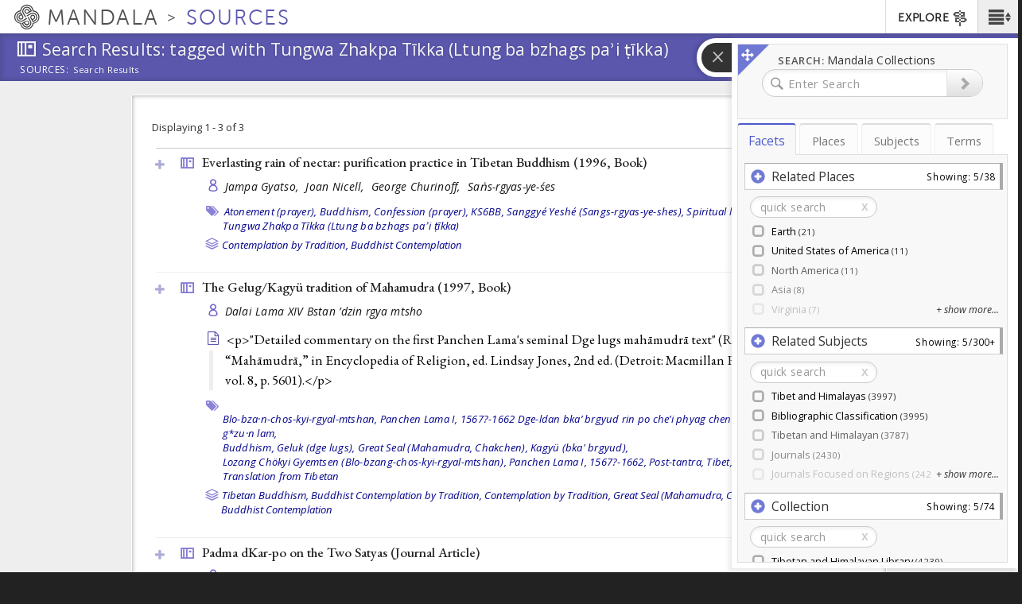

--- FILE ---
content_type: application/javascript
request_url: https://sources.mandala.library.virginia.edu/sites/mandala-sources.lib.virginia.edu/files/js/js_pMTQ6HLBVPqpLpAotpEalOHFhCNTmU6_89uQOVB4Pms.js
body_size: 31680
content:
(function ($) {

  'use strict';
  var DEBUG = false; // To turn on console log DEBUGging
  var PROFILING = false;
  var ASSET_VIEWER_PATH = "/places/0/";
  var ASSET_TYPE_LIST = ["all", "places", "subjects", "terms", "audio-video", "images", "sources", "texts", "visuals"];
  var storage = window.localStorage; // probably should polyfill
  var MutationObserver    = window.MutationObserver || window.WebKitMutationObserver;
  var mutationObserver          = new MutationObserver (mutationHandler);
  var obsConfig           = { childList: true, characterData: true, attributes: true, subtree: true };
  var first_visit = true;


  function mutationHandler(mutationRecords) {
    // console.error("mutationHandler");
    // console.dir(mutationRecords);
    mutationRecords.forEach( function (mutation) {
      if (mutation.type === "childList") {
        // console.dir(mutation);
        var $active = $(mutation.addedNodes).find('.fancytree-active:visible');
        if ($active.length && $($active.prevObject).is("ul")) {
          // console.dir($active);
          fixTreeScroll("mutation");
        }
      }
    });


  }

    // Drupal Behavior Functions
    /**
     * Script for loading the trees upon page load.
     *      Each tree is in div.kmapfacetedtree
     *      Calls $.kmapsTree() function (from shanti_kmaps_tree library) for
     * each such div with special settings. Uses special functions below:
     *              - getKmapFacetCounts() : whenever a treenode is expanded,
     * adds counts to new treenodes (Really readds to all treenodes)
     *              - loadMyFacetHitCounts() : when a treenode is collapsed,
     * because it is displayed without the count by the innate collapse
     * function
     *              - loadKmapFacetHits(): when a treenode is activated
     * (clicked on), load teasers for all such tagged Drupal nodes
     *              - updateKmapFacetCounts: an jQuery extended function called
     * by Drupal Ajax array
     */
    Drupal.behaviors.kmaps_integrated_search_tree_loading = {
      attach: function (context, settings) {

        function grokFeatureId() {
          var featureId = null;
          var match = document.location.pathname.match(/(places|subjects|terms)\/(\d+)/);

          if (match && match.length === 3) {
            featureId = match[1] + "-" + match[2];
          }
          //console.log("grokFeatureId(): " + featureId);
          return featureId;
        }


        var admin = settings.shanti_kmaps_admin;
        var kmfset = settings.kmaps_integrated_search;

        // console.log("kmaps_integrated_search_tree_loading...");
        // console.dir(kmfset);
        // console.dir(context);

        if (context === document) {
          // Process each tree
          $('.kmapfacetedtree').each(function () {
            // Create the Settings values
            var id = $(this).attr("id");
            var $tree = $('#' + id);
            var domain = $.trim($tree.data('kmtype'));
            if (DEBUG) {
              console.log('loading: ' + id, domain, $tree);
            }
            var rootid = $.trim($tree.data('kmroot'));
            var root_kmap_path = (domain === 'subjects') ? admin.shanti_kmaps_admin_root_subjects_path : admin.shanti_kmaps_admin_root_places_path;
            var base_url = (domain === 'subjects') ? admin.shanti_kmaps_admin_server_subjects : admin.shanti_kmaps_admin_server_places;

            var cboxes = true;
            // if (Drupal.settings.kmaps_explorer && Drupal.settings.kmaps_explorer.app ){
            //   cboxes = true;
            // }


            var a = $('<a>', { href: Drupal.settings.shanti_kmaps_admin.shanti_kmaps_admin_server_solr_terms });
            var $solrBase = a.prop('hostname');
            var $fullPath = a.prop('pathname').split('/');
            var $termIndex = $fullPath.pop();
            var $solrPath = $fullPath.join("/") + "/";

            // Do it again for assets.   ASSUME THAT THE SERVER IS THE SAME!
            var b = $('<a>', { href: Drupal.settings.shanti_kmaps_admin.shanti_kmaps_admin_server_solr });
            // $solrBase = b.prop('hostname');
            var $fullPath2 = b.prop('pathname').split('/');
            var $assetIndex = $fullPath2.pop();
            // $solrPath = $fullPath.join("/") + "/";

            var termIndex = Drupal.settings.shanti_kmaps_admin.shanti_kmaps_admin_server_solr_terms;
            var assetIndex = Drupal.settings.shanti_kmaps_admin.shanti_kmaps_admin_server_solr;


            var featureId = grokFeatureId();

            if ($.type(featureId) ==='string' && !featureId.startsWith(domain)) {
              featureId=null;
            }

            var featuresPath = "/";
            // var mandalaBase = "https://mandala-dev.dd:8443";

            var mandalaBase = "";

            var persp = "gen";
            if (domain === "terms") {
              persp = "tib.alpha";
            } else if (domain === "places") {
              persp = "pol.admin.hier";
            }


            // construct mandala url template

            var mandalaURL = "";

            if (domain==="places") {
              mandalaURL = Drupal.settings.shanti_kmaps_admin.shanti_kmaps_admin_server_places_explorer;
            } else if (domain === "subjects" ) {
              mandalaURL = Drupal.settings.shanti_kmaps_admin.shanti_kmaps_admin_server_subjects_explorer;
            } else if (domain === "terms" ) {
              mandalaURL = Drupal.settings.shanti_kmaps_admin.shanti_kmaps_admin_server_terms_explorer;
              if (!mandalaURL) {
                mandalaURL = Drupal.settings.shanti_kmaps_admin.shanti_kmaps_admin_server_places_explorer.replace('places','terms');
              }
            }

            if (mandalaURL === "") {
              mandalaURL = "/" + domain + "/%%ID%%/overview/nojs";
            }

            // fix macro substitution
            mandalaURL = mandalaURL.replace('__KMAPID__','%%ID%%');

            var sortBy = (domain === "terms")?"position_i+ASC":"header_ssort+ASC";

            if (DEBUG) {
              console.error("BLARG");
              // console.dir(Drupal.settings.kmaps_explorer);
              console.error("termIndex = " + termIndex);
              console.error("assetIndex = " + assetIndex);
              console.error("perspective = " + persp);
              console.error("domain(tree) = " + domain);
              console.error("mandalaURL = " + mandalaURL);
              console.error("sortBy = " + sortBy);
            }

            var relatedSolrUtils = kmapsSolrUtils.init({
              termIndex: termIndex,
              assetIndex: assetIndex,
              featureId: featureId,
              //featureId: Drupal.settings.kmaps_explorer.domain + "-" + Drupal.settings.kmaps_explorer.featureId, //Your featureId will have the format APP-ID(eg. subjects-20, places-637)
              domain: domain, // Drupal.settings.kmaps_explorer.domain, //Use the apps name [places|subjects|terms]
              tree: domain,
              perspective: persp,
              mandalaURL:  mandalaURL,
              featuresPath: mandalaURL,
              // featuresPath: Drupal.settings.kmaps_explorer.featuresPath,
              // sortBy: "position_i+ASC",
              sortBy: sortBy,
              //tree: domain, // Drupal.settings.kmaps_explorer.domain
              view: "eng_latin"
            });

            var tree_settings = {
              termindex_root: admin.shanti_kmaps_admin_server_solr_terms, // calls proxyIt() function below
              kmindex_root: admin.shanti_kmaps_admin_server_solr,
              type: domain,
              baseUrl: base_url,
              generateIds: false,
              checkbox: cboxes,
              selectMode: 3,
              domain: domain, // Drupal.settings.kmaps_explorer.domain, //[places, subjects, sources, etc.]
              tree: domain,
              featureId: featureId, // currentFeatureId, //Feature fid of the active node
              initialScrollToActive: true,
              //featuresPath: "HTTPS://PATH/TO/NODE/%%ID%%", //This base URL is a pattern with the %%ID%% to be replaced with each node's ID
              featuresPath: mandalaURL,
              perspective: persp,
              //tree: domain, //[places,subjects,sources, etc.]
              termIndex: termIndex,
              descendants: true,
              directAncestors: false,
              displayPopup: false,
              mandalaURL: mandalaURL,
              solrUtils: relatedSolrUtils,
              sortBy: sortBy,
              view: "eng_latin",
              extraFields: ['associated_subject_ids'],
            };
            if (rootid && (rootid !== "" || rootid !== "all")) {
              tree_settings.root_kmap_path = rootid;
            }

            // Initialize the tree

            var collapseUpdate = loadMyFacetHitCount;
            var selectFacet = loadKmapFacetHits;
            var navigate = navigateToKmap;

            // alert(" DOMAIN: " + domain);

            if (domain === "facets") {
              var markup = "<h2>Facets unconfigured.</h2>";
              $tree.html(markup);
            } else if (domain === "results") {
              var results = "<h2>Results area.</h2>";
              $tree.html(results);
            } else {
              var $clickFunction = function () {
                console.warn("Nothing is specified for clickFunction!");
              };
              var $clickAction = $tree.data('kmclick');
              var $deselectFacet = function (evt, data) {
                // var $kid = data.node.tree.data.kmtype + "-" + data.node.key;
                var $kid = data.node.key;
                // console.error("deselect " + $kid)

                // doRemoveFacet("#facet-item-delete-" + $kid, $kid);
                doRemoveFacet($kid);
              };

              if ($clickAction === 'navigate') {
                $clickFunction = navigate;
              }
              else if ($clickAction === 'add_facet') {
                $clickFunction = selectFacet;
              }
              else {
                console.log("NOT SURE WHAT TO DO! kmclick is unrecognized: " + $clickAction);
              }

              var tree = $tree.kmapsRelationsTree(tree_settings)
                  .on('fancytreeexpand', getKmapFacetCounts)
                  .on('fancytreecollapse', collapseUpdate)
                  .on('fancytreeactivate', $clickFunction)
                  .on('select', selectFacet)
                  .on('deselect', $deselectFacet)
                  .on('init', function () {
                    var roots = $(tree).fancytree('getTree').getRootNode().getChildren();

                    // ys2n: Kludgey tree action
                    // close and expand a single node.   I don't know why it needs to be closed first, but seems to be
                    if (roots && roots.length === 1) {
                      roots[0].setExpanded(false).done(function () {
                        roots[0].setExpanded(true).done(function () {
                          if (DEBUG) {console.error("auto-expand done");}
                        }).fail(function () {
                          if (DEBUG) {console.error("auto-expand fail");}
                        });
                      });
                    }

                    // ys2n: Another kludge.   Make sure all non-expanded items actually think they are not expanded.
                    //  Not sure why there are nodes that think they are expanded when they aren't...
                    $.each(roots, function(n,x){
                      // if (n != 0) {
                        if (x.expanded && !x.children) {
                          if (true) {
                            try {
                              // console.log("Warning: (" + this.tree.data.kmtype + ") " + x.title + " thinks its expanded but it has no children. Fixing.");
                            }
                            catch {
                              // no-op
                            }
                          }
                          x.setExpanded(false);
                        }
                      // }
                    });

                    // Use Mutation Observer the tree...
                    mutationObserver.observe($tree[0], obsConfig);

                    // do this once for root nodes.
                    fixTreeScroll("roots");

                  });
            }
          });

          // Set "live" action for kmaps facet item delete clicks (enabling the delete icon on all facet tags in future)
          $(document).on('click', '.kmfaceted-item-delete', function (evt,target) {
            // var cid = '#' + $(this).attr('id');
            // var cid = $(this).data('kmid');
            // doRemoveFacet(cid, $(this).parent().data('kmid'));
            doRemoveFacet($(this).parent().data('kmid'));
            evt.stopPropagation();
          });


          // THIS MIGHT BE UNUSED
          // Load Facets from URL
          if (kmfset && kmfset.loadFacetsFromURL) {
            var tags = $.parseJSON(kmfset.loadFacetsFromURL);
            for (n in tags) {
              console.log("kmfset: " + n);
              var tag = tags[n];
              addFacetTagToList(tag.title, tag.kmid);
            }
          }
          // Repopulate Search box if loaded from URL
          repopulateSearchBoxFromSettings();

          $('.kmap-filter-box').append('<button type="reset" class="btn kmfaceted-list-clear"><span class="icon"></span></button>');
          $('.kmfaceted-list-clear').click(function () {
            closeSearchResults();
            Drupal.settings.kmapsSolr.clearFacets().then(
              function () {
                $('.active-kmfaceted-list').hide();
                $('.active-kmfaceted-list .facet-item').remove();

                // Clear all trees
                $('.kmapfacetedtree').each( function(i, x) {
                  var n = $(x).fancytree("getTree").getSelectedNodes();
                  $(n).each(function(i, y) {
                    // console.log("deselecting: " + y);
                    y.setSelected(false);
                  });

                });
              });
          });

          //Functionality for history popstate
          $(window).on('popstate', function (e) {
            if (!e.originalEvent.state || !e.originalEvent.state.tag) return;
            window.location.href = location.href;
          });
        }
      }
    };

    /**
     * Add Pager events for facet results pages
     */
    Drupal.behaviors.kmaps_integrated_search_pager_events = {
        attach: function (context, settings) {
            // TODO: Generalize! (This only works for pagerer)
            $('.kmaps-facets-results table.pagerer ul.pager input.pagerer-page').unbind('keydown').on('keydown', function (e) {
                if (e.keyCode === 13) {
                    e.preventDefault();
                    e.stopImmediatePropagation();
                    var jstr = $(this).attr('name');
                    var json = $.parseJSON(jstr);
                    var pgnum = $(this).val() - 1;
                    var path = Drupal.settings.basePath + json.path.replace('/nojs', '/ajax').replace('pagererpage', pgnum);
                    $(this).after('<div class="ajax-progress ajax-progress-throbber" style="display:inline-block;"><div class="throbber">&nbsp;</div></div>');
                    $(this).after('<div class="link" style="display: none;"><a id="mykmflink" href="' + path + '" class="use-ajax">go</a></div>');
                    Drupal.attachBehaviors('a#mykmflink');
                    $('a#mykmflink').click(function () {
                        setTimout(function () {
                            $('a#mykmflink').remove();
                        }, 1000);
                    });
                }
            });
        }
    };

    /**
     * Attach Events that happen to the tree and search box
     */
    Drupal.behaviors.kmaps_integrated_search_tree_events = {
        attach: function (context, settings) {
            if (context === document) {
                // When BS Tab is activated
                $('.km-facet-tab').on('show.bs.tab', function (e) {
                    var div = $(this).children('a').eq(0).attr('href') + " .kmapfacetedtree"; // find the tree div


                    //  TODO: ys2n: CRAPPY HACK!  PROBABLY WILL CAUSE PROBLEMS
                    if ($(div).data('kmtype') !== "facets") {
                        var tree = $(div).fancytree('getTree');   // get the fancytree
                        Drupal.settings.kmaps_integrated_search.activeTree = tree;
                    } else {
                        Drupal.settings.kmaps_explorer = {'app': $(div).data('kmtype')};
                    }
                });
                if (typeof(Drupal.settings.kmaps_integrated_search.activeTree) === "undefined" && $('.km-facet-div.active .kmapfacetedtree').fancytree == "function") {
                    Drupal.settings.kmaps_integrated_search.activeTree = $('.km-facet-div.active .kmapfacetedtree').fancytree('getTree');
                }
            }
        }
    };

  /**
   *
   * @type {{attach: Drupal.behaviors.kmaps_integrated_search_solr.attach}}
   */
  Drupal.behaviors.kmaps_integrated_search_solr = {
    attach: function (context, settings) {

      function grokDefaultAssetType() {
        var defaultAssetType = document.location.hostname.match(/^[^\.]+/)[0].replace('-dev', '').replace('-stage', '');
        if (defaultAssetType === "mandala" || defaultAssetType === "subjects" || defaultAssetType === "places") {
          defaultAssetType = "all";
          var gronk = document.location.pathname.split('/')[1];
          if (gronk === "places" || gronk === "subjects" || gronk === "terms") {
            defaultAssetType = gronk;
          }
        }

        // console.log("grokDefaultAssetType(): " + defaultAssetType);
        return defaultAssetType;
      }

      function endBusyState(message) {
        //console.log("endBusyState( " + message + " )");
        $('#faceted-search-results').removeClass("search-active")
        $('.search-results-list-wrapper').removeClass("search-results-loading");
        $('.search-results-node-preview').removeClass("search-results-loading");
        $('.view-section .tab-content.active-loading').removeClass("active-loading");
        // console.log("afterSearch: overlayMask hide")
        $('.extruder-content').overlayMask('hide');
      }

      function startBusyState(message) {
        //console.log("startBusyState( " + message + " )");
        $('#faceted-search-results').trigger("searchUpdating");
        $('#faceted-search-results').addClass("search-active");
        $('.search-results-list-wrapper').addClass("search-results-loading");
        $('.search-results-node-preview').addClass("search-results-loading");
        $('.view-section .tab-content').addClass("active-loading");
        $('.extruder-content').overlayMask('show');

        // clear error messages.
        $('div.facet-search-error').text('');

      }

      function populateDefinition(uid, outputElem) {

        //console.dir("populateDefiniton():");
        //console.dir(arguments);

        if (!$(outputElem).hasClass('definition-populated')) {
          var tmpl = Handlebars.compile($('#search-results-details-terms-definitions').html())
          var solrurl = Drupal.settings.shanti_kmaps_admin.shanti_kmaps_admin_server_solr_terms;
          if (uid) {
            $.ajax({
              url: solrurl + '/select',
              data: {
                'q': "uid:" + uid,
                'fl': '*,[child parentFilter=block_type:parent childFilter=block_child_type:related_definitions ]',
                'rows': 30,
                'wt': 'json'
              },
              dataType: 'jsonp',
              jsonp: 'json.wrf',
              success: function (data) {
                // console.dir(data);
                if (data.response && data.response.numFound > 0) {
                  var flatDefs = data.response.docs[0]._childDocuments_;
                  // console.error("TRICKY RICKY BICKY");
                  // console.dir(flatDefs);

                  if ($.isArray(flatDefs) && flatDefs.length > 0) {
                    var hash = {};
                    var levels = [];
                    $(flatDefs).each(function (i, definition) {
                      var uid = definition.uid;
                      var level = definition.related_definitions_level_i;
                      var path = definition.related_definitions_path_s;
                      console.error("UID:   " + uid);
                      console.error("LEVEL: " + level);
                      console.error("PATH:  " + path);
                      hash[path] = definition;
                      if (!levels[level]) {
                        levels[level] = [];
                      }
                      levels[level].push(definition);
                    });

                    console.dir(hash);
                    console.dir(levels);

                    var tree = {uid: "root", childHash: {}};

                    // there is no level 0
                    for (var i = 1; i < levels.length; i++) {
                      console.error("LEVEL " + i);
                      $.each(levels[i], function (i, definition) {
                        if (!definition.childHash) {
                          definition.childHash = {};
                        }
                        if (!definition.children) {
                          definition.children = [];
                        }
                        var self = definition.related_definitions_path_s;
                        var elems = self.split("/");
                        var parents = elems.slice(0, elems.length - 1);

                        var str = JSON.stringify;
                        console.log("elems " + str(elems) + " parents: " + str(parents));
                        var drilldown = tree;
                        var ppath = "";
                        for (var p = 0; p < parents.length; p++) {
                          ppath = ppath + ((ppath.length) ? "/" : "") + parents[p];
                          console.log("ppath = " + ppath);
                          drilldown = drilldown.childHash[ppath];
                        }
                        drilldown.childHash[self] = definition;
                      });
                    }

                    var recurse = function recurse(item, cb) {
                      if (DEBUG) {
                        console.error("item = " + JSON.stringify(item, undefined, 2));
                      }

                      if (item.related_definitions_author_s || item.related_definitions_source_s) {
                        item.source_author_available = true;
                      }

                      item.children = Object.values(item.childHash);
                      var count = Object.keys(item.childHash).length;

                      if (DEBUG) {
                        console.error("children = " + JSON.stringify(item.children));
                        console.error("childHash = " + JSON.stringify(item.childHash));
                        console.log("def = " + item.related_definitions_path_s);
                        console.log(item.uid + ": " + JSON.stringify(item.children));
                        console.error("COUNTY COUNT: " + count);
                      }

                      if (count === 0) {
                        cb();
                      }
                      $.each(item.childHash, function (i, item) {
                        recurse(item, function () {
                          count--;
                          if (count <= 0) {
                            cb();
                          }
                        });
                      });
                    };
                    recurse(tree, function () {
                      console.error("TREE UPDATED =============================================");
                      console.dir(tree);
                      var markup = tmpl(tree);
                      $(outputElem).html(markup);
                    });
                  }
                }
                $(outputElem).addClass('definition-populated');
                toggleDefinitions(outputElem);
              }
            });
          }
        }
      }

      function toggleDefinitions(elem) {
        var numShown = 3;
        var morecount = $(elem)
          .find('ul')
          .children('li').slice(numShown)
          .slideToggle('fast',
            function() {
              var hiddencount = $(elem)
                .find('ul>li:hidden').length;
              console.error("hidden count: " + hiddencount);

              if (hiddencount > 0) {
                $(elem).parent().find('.definitions-moreless').text("show " + hiddencount + " more...");
              } else {
                $(elem).parent().find('.definitions-moreless').text("show only top " + numShown + " definitions...");
              }
            }
          ).length;

        console.log("more count = " + morecount);

        if (morecount) {
          $(elem).parent().find('.definitions-moreless').show();
        } else {
          $(elem).parent().find('.definitions-moreless').hide();
        }

        var totalcount = $(elem).find('li').length;
        console.log("total count:" + totalcount);

        $(elem).closest('.results-node-kmaps-definitions-wrapper').find('.results-node-kmaps-definitions-total-count').text(totalcount);

      }

      $("#search-flyout").once('shanti_kmaps_faceted_search_solr_attach',  function() {

        var select_searchForm = '#search-block-form'; // selector for the search form
        var select_searchInput = '#edit-search-block-form--2'; // selector for the search input
        var DEBUG = false;
            // ndg: the code below only works on individual subject or place pages
            // if ($("body").is('.page-subjects-*, .page-places-*')) {
            if (DEBUG) console.log("ATTACHING kmaps_integrated_search_solr BEHAVIORS");

            // TODO: ys2n: should handle missing templates
            // compile handlebars templates

        var search_main_template = undefined;
        var search_results_popover_template = undefined;

        // The templates in shanti_kmaps_solr/templates will be added to the DOM according to the filename

        if ($("#search-results-main").html()) {
          search_main_template = Handlebars.compile($("#search-results-main").html());
          search_results_popover_template = Handlebars.compile($("#search-results-details-popover").html());
          Handlebars.registerPartial('item-template', $('#search-results-item').html());
          Handlebars.registerPartial('search-results-details-media', $('#search-results-details-media').html());
          Handlebars.registerPartial('search-results-details-kmaps', $('#search-results-details-kmaps').html());
          Handlebars.registerPartial('search-results-details-terms', $('#search-results-details-terms').html());
          Handlebars.registerPartial('search-results-details-terms-definitions', $('#search-results-details-terms-definitions').html());
          Handlebars.registerPartial('search-results-gallery-audio-video', $('#search-results-gallery-audio-video').html());
          Handlebars.registerPartial('search-results-gallery-default', $('#search-results-gallery-default').html());
          Handlebars.registerPartial('search-results-gallery-visuals', $('#search-results-gallery-visuals').html());
          Handlebars.registerPartial('search-results-gallery-images', $('#search-results-gallery-images').html());
        } else {
          console.error("Handlebars templates are missing!");
        }

        // map the asset type to a template name
        Handlebars.registerHelper('choosetemplate', function(asset_type) {
          var DEFAULT_TEMPLATE = "search-results-details-media";
          var KMAPS_TEMPLATE = "search-results-details-kmaps";
          var TERMS_TEMPLATE = "search-results-details-terms";
          if (DEBUG) console.log("chooseTemplate: asset_type = " + asset_type);
          if (asset_type === "subjects" || asset_type === "places") {
            // console.log("USING " + KMAPS_TEMPLATE);
            return KMAPS_TEMPLATE;
          } else if(asset_type === "terms") {
            // console.log("USING " + TERMS_TEMPLATE);
            return TERMS_TEMPLATE;
          } else {
            // console.log("USING " + DEFAULT_TEMPLATE);
            return DEFAULT_TEMPLATE;
          }
        });

        Handlebars.registerHelper('choosegallery', function(view_type) {
          var DEFAULT_TEMPLATE = "search-results-gallery-default";
          if (DEBUG) console.log("chooseGallery: view_type = " + view_type);

          if (view_type === "A/V") {
            view_type = "audio-video";
          }

          // see if a template with this name exists
          var mapped_template = $('#search-results-gallery-' + view_type);

          var template = DEFAULT_TEMPLATE;
          if(mapped_template[0]) {
            if (view_type === "A/V") {
              view_type = "audio-video";
            }
            template = "search-results-gallery-" + view_type;
          }
          // console.log("Returning template " + template);
          return template;
        });

            Handlebars.registerHelper('json', function (obj) {
              return JSON.stringify(obj, undefined, 3);
            });

            Handlebars.registerHelper('flatlist', function (obj) {
              if ($.isArray(obj)) {
                return obj.join(", ");
              } else {
                return obj;
              }
            });

            Handlebars.registerHelper('safe', function(x) {
              return new Handlebars.SafeString(x);
            })

            $('#btn-collapse-flyout').css('display','none');

            // TODO: ys2n: read solr specifications and set them here!!!
            //  Right now it will just use internal defaults (using predev).

            // postpone this until loaded?

            $(function () {

              var $solrBase = '';
              var $solrPath = '';
              var $assetIndex = '';
              var $termIndex = '';

              // extract the parts from Shanti Kmaps Admin setttings

              $('#faceted-search-results').once('open-handler', function () {

                // TODO: ys2n: candidate for removal.  not sure this is necessary
                $('#facetpicker a').on('click', function () {
                  // console.log("opening flyout on click or submit in #facetpicker anchor");
                  // console.error("attachBehaviors: facetpicker onclick");
                  // Drupal.attachBehaviors('#faceted-search-results');
                  // openSearchResults();
                  // showResultsTab();
                });

                $('.fancytree-title').on('click', function() {
                  // console.log("closing flyout on click fancytree-title");
                  closeSearchResults();
                });

                // Results-details openers
                // TODO: ys2n: review this...  not necessary?
                $('#faceted-search-results').on('click', '.results-details-open', function (evt) {
                  $(this).toggleClass('open-task');
                  // $('#mandala-veil-bg').css('z-index','290');
                  var app = $(this).data('app');
                  var kid = $(this).data('id');
                  $('.place-open-' + kid).toggle('fast');
                  // console.log("open: " + app + "-" + kid);
                  populateAssetCounts($('.place-open-' + kid + " .results-kmaps-resource-list"), kid, app);

                  // trigger opening definitions as well!
                  console.log("Trying to populate " + "#definitions-terms-" + kid)
                  $("#definitions-terms-" + kid).collapse('show');
                });

                // DEFINITIONS HANDLERS
                $('#faceted-search-results').on('show.bs.collapse',".results-node-kmaps-definitions", function(EVT) {
                  var uid = $(EVT.target).data("uid");
                  var outputElem = $(EVT.currentTarget).find(".content");
                  populateDefinition(uid, outputElem);
                });

                $('#faceted-search-results').on('click', '.definitions-moreless', function(evt) {
                  var elem = $(evt.currentTarget).closest(".results-node-kmaps-definitions");
                  toggleDefinitions(elem);
                });

                // wire up the search result closers
                $('#faceted-search-results').on('click', '#btn-collapse-search-results', function() {
                  closeSearchResults();
                  showResultsTab();
                  $('#mandala-veil-bg').css({'z-index' : '-1','opacity' : '0'});
                });

                // wire up extruder event listeners
                $('#faceted-search-results').on('extopen extclose', function(evt) {
                  // console.log("extruder event: " + evt.type);
                  // console.error("attachBehaviors: on extopen extclose");
                  // Drupal.attachBehaviors('#faceted-search-results');
                });


                // attach listener to the mbExtruder "flap" or search flyout tab and then
                // apply logic to decide whether to open the #faceted-search-results flyout
                $('.on-flap').click( function() {
                  if ($('#search-flyout').hasClass('isOpened')) {
                    // console.log("opening...");
                    if ($('#faceted-search-results').hasClass('filters-applied')) {
                      // console.log("opening flyout on click .on-flap when filters-applied");
                      // openSearchResults();
                      showResultsTab();
                    }
                    // fixTreeScroll();

                  } else {
                    // console.log("closing...");
                    // console.log("closing flyout on click .on-flap");
                    closeSearchResults();
                  }
                  return true;
                });

                // setup results tab
                var $results_tab = $('<span id="btn-show-search-results" class="btn-show-search-results" style="display:none;" type="button" aria-label="Open Search Results"><span><span class="icon shanticon-preview"></span><span id="results-count-badge" class="badge results-count-badge"></span></span></span>');

                $('.ext_wrapper').append($results_tab);
                $('#btn-show-search-results').click( function() {
                  // console.log("opening search results on click #btn-show-search-results");
                  openSearchResults();
                  $('#mandala-veil-bg').css({'z-index' : '290','opacity' : '85'});
                  // Added by ndg8f 2017-07-06 to rebuild gallery when opening after going to a result
                  if ($('#faceted-search-results').hasClass('filters-applied') && !$('#search-results-gallery').hasClass('rejustified')) {
                    setTimeout(function() {
                      $('#search-results-gallery').justifiedGallery('destroy').justifiedGallery({
                        rowHeight: 110,
                        lastRow: 'nojustify',
                        margins: 3,
                      }).addClass('rejustified');
                    }, 100);
                  }
                });
              });



              var a = $('<a>', { href: Drupal.settings.shanti_kmaps_admin.shanti_kmaps_admin_server_solr_terms });
              $solrBase = a.prop('hostname');
              var $fullPath = a.prop('pathname').split('/');
              $termIndex = $fullPath.pop();
              $solrPath = $fullPath.join("/") + "/";


              // Do it again for assets.   ASSUME THAT THE SERVER IS THE SAME!
              var b = $('<a>', { href: Drupal.settings.shanti_kmaps_admin.shanti_kmaps_admin_server_solr });
              // $solrBase = b.prop('hostname');
              var $fullPath2 = b.prop('pathname').split('/');
              $assetIndex = $fullPath2.pop();
              // $solrPath = $fullPath.join("/") + "/";

              /*console.log(JSON.stringify({ 'solrBase': $solrBase,
                'solrPath': $solrPath,
                'assetIndex': $assetIndex,
                'termIndex': $termIndex
              }, undefined, 2));*/

                if ($.kmapsSolr) {

                  // analyze query string for encoded filterState
                  // if (DEBUG) {
                  //   console.log("WINDOW LOCATION");
                  //   console.dir(window.location);
                  // }

                  var preloadedState = false;
                  var defaultFilterState = null;
                  try {
                    if ($.cookie('defaultFilterState')) {
                      if (DEBUG) console.log("restoring defaultFilterState... " + JSON.stringify($.cookie('defaultFilterState')));
                      defaultFilterState = JSON.parse($.cookie('defaultFilterState'));
                      preloadedState = true;
                    }
                  } catch (err) {
                    console.log("Error deserializing defaultFilterState: " + err);
                  }

                  var loadedFromURL = false;
                  var f = $(document).getUrlParam("f");
                  if (f) {
                    var json = LZString.decompressFromEncodedURIComponent(f);
                    defaultFilterState = JSON.parse(json);
                    if (true) { console.log("LOADED FILTER STATE = " + JSON.stringify(defaultFilterState)); }
                    // since we loaded the state from the url.  Assume that lastStateJSON and the new filter state should be the same
                    // this will result in last code to NOT see this as a state change.
                    preloadedState = true;
                  }

                  // Let's also choose an assetType
                  var defaultAssetType = grokDefaultAssetType();

                  // console.log("defaultAssetType = " + defaultAssetType);

                  // kludge fix for path problems.
                  var path = document.location.pathname.replace("\/\/","/"); // path without hash or queryString
                  var hash = document.location.hash;
                  if (hash) {
                    path += hash;
                  }
                  history.pushState({}, null, path);  // TODO: ys2n: are these appropriate arguments?
                  var kmapFilters = [];
                  var assetFilters = [];
                  var root_id_list = [];
                  if (Drupal.settings.shanti_kmaps_admin) {
                    if (Drupal.settings.shanti_kmaps_admin.shanti_kmaps_admin_solr_filter_query_kmaps_enabled &&
                      Drupal.settings.shanti_kmaps_admin.shanti_kmaps_admin_solr_filter_query_kmaps) {
                      kmapFilters.push(Drupal.settings.shanti_kmaps_admin.shanti_kmaps_admin_solr_filter_query_kmaps);
                    }

                    if (Drupal.settings.shanti_kmaps_admin.shanti_kmaps_admin_root_places_filter_enabled) {
                      console.log("places root: " + Drupal.settings.shanti_kmaps_admin.shanti_kmaps_admin_root_places_id);
                      var plist = Drupal.settings.shanti_kmaps_admin.shanti_kmaps_admin_root_places_id.split('\s+');
                      var p = $.map(plist, function (value) {

                        if (!value) {
                          value="*";
                        }

                        return "places-"+ value;
                      })
                      if (p.length !== 0) {
                        for (var i = 0; i < p.length; i++) {
                          root_id_list.push(p[i]);
                        }
                      } else {
                        root_id_list.push("places-*");
                      }
                    }

                    if (Drupal.settings.shanti_kmaps_admin.shanti_kmaps_admin_root_subjects_filter_enabled) {

                      // console.log("subjects root: " + Drupal.settings.shanti_kmaps_admin.shanti_kmaps_admin_root_subjects_id);
                      var slist = Drupal.settings.shanti_kmaps_admin.shanti_kmaps_admin_root_subjects_id.split('\s+');
                      // console.log ("slist: "  + JSON.stringify(slist));

                      var s = $.map(slist, function (value) {
                        if (!value) {
                          value="*";
                        }
                        return "subjects-"+ value;
                      });

                      if (s.length !== 0) {
                        for (var j = 0; j < s.length; j++) {
                          root_id_list.push(s[j]);
                        }
                      } else {
                        root_id_list.push("subjects-*");
                      }
                    }

                    if (root_id_list.length) {
                      // console.log("root_id_list = " + JSON.stringify(root_id_list));
                      kmapFilters.push(
                        "ancestor_uids_generic: (" + root_id_list.join(' ') + ")"
                      );

                      assetFilters.push(
                        "kmapid: (" + root_id_list.join(' ') + ")"
                      );
                    }


                    if (Drupal.settings.shanti_kmaps_admin.shanti_kmaps_admin_solr_filter_query_assets_enabled &&
                      Drupal.settings.shanti_kmaps_admin.shanti_kmaps_admin_solr_filter_query_assets) {
                      assetFilters.push(Drupal.settings.shanti_kmaps_admin.shanti_kmaps_admin_solr_filter_query_assets);
                    }



                  }
                    // console.log("Solr Filtering Enabled: ");
                    // console.dir({
                    //     admin_settings: Drupal.settings.shanti_kmaps_admin,
                    //     kmapFilters: kmapFilters,
                    //     assetFilters: assetFilters
                    //   },
                    //   undefined,
                    //   2);

                  // SEARCH LISTENERS

                  var numShown = 5; // TODO: ys2n: configure numShown...

                  var resetExpand = function ($this, expand) {

                    if (DEBUG) console.log("resetExpand (" + expand + ")");
                    var $block = $this.closest('.shanti-kmaps-solr-facet-block');

                    // toggle the icon
                    var $toggle = $block.find('.facet-title-toggle.glyphicon');
                    if (expand) {
                      $block.addClass('facets-showing-all');
                      $toggle
                        .removeClass('glyphicon-plus-sign')
                        .addClass('glyphicon-minus-sign');
                    } else {
                      $block.removeClass('facets-showing-all');
                      $toggle
                        .removeClass('glyphicon-minus-sign')
                        .addClass('glyphicon-plus-sign');
                    }

                    // clear quicksearch
                    $block.removeClass('quickfiltered');
                    $block.find('.facet-quicksearch').val("");
                    $block.find('.facet-quicksearch-shown-count')
                      .text($block.find('.shanti-kmaps-solr-facet-title').data("bucketCount"));
                    $block.find('.facet-quicksearch-count').fadeOut();

                    var $slice = $block
                      .find('.shanti-kmaps-solr-facet-list')
                      .show()
                      .slice(numShown)
                      .unhighlight();

                    if (expand) {
                      $slice.slideDown('fast');
                    } else {
                      $slice.slideUp('fast');
                    }
                    return $slice;
                  }

                  var expandFacets = function ($this) {
                    resetExpand($this, true);
                  }

                  var contractFacets = function ($this) {
                    resetExpand($this, false);
                  }
                  // attach quicksearch handlers
                  var quicksearchHandler = function(e) {
                    var $fcts = $(this).parent().siblings('.shanti-kmaps-solr-facet-list');
                    var $search = $(this).val().toLowerCase();
                    var $block = $(this).closest('.shanti-kmaps-solr-facet-block');
                    if($search === ""){
                      contractFacets($(this));
                      $fcts.unhighlight();
                      $block.removeClass('quickfiltered');
                      $fcts.parent().find('.facet-quicksearch-shown-count').text($fcts.parent().find('.shanti-kmaps-solr-facet-title').data("bucketCount"));
                      // console.log($fcts.parent().find('.shanti-kmaps-solr-facet-title').data("bucketCount"));
                      $block.find('.facet-quicksearch-count').fadeOut();
                    } else {
                      $block.addClass('quickfiltered');
                      $fcts.each(function() {
                        var text = $(this).text().toLowerCase().replace(/\(\d+\)/,"");
                        if (text.indexOf($search) >= 0) {
                          $(this).unhighlight();
                          $(this).show().highlight($search);
                        } else {
                          $(this).hide();
                          $(this).unhighlight();
                        }
                      });
                      $fcts.parent().find('.facet-quicksearch-shown-count').text(($($fcts).parent().find('dd.shanti-kmaps-solr-facet-list:visible').length));
                      $block.find('.facet-quicksearch-count').fadeIn();
                    }
                  };

                  $('#search-flyout').on('keyup change','.facet-quicksearch',quicksearchHandler);

                  $('#search-flyout').on('click', '.facet-quicksearch-reset', function() {
                    $(this).parent().find('input').val("");
                    contractFacets($(this));
                  });

                  // toggle-on-click handler
                  $('#search-flyout').on('click', '.shanti-kmaps-solr-facet-toggle', function (evt) {

                    if (DEBUG) console.log("toggle: ", evt);
                    var $this = $(this);
                    var $block = $this.closest('.shanti-kmaps-solr-facet-block');
                    // var $glyph = $this.find('.facet-title-toggle.glyphicon');

                    // if ($glyph.length === 0 || $glyph.hasClass('glyphicon-plus-sign')) {
                    if ($block.hasClass('facets-showing-all')) {
                      contractFacets($this);
                    } else {
                      expandFacets($this);
                    }
                  });

                  // pager listeners
                  $('#faceted-search-results').on('click','.kmaps-inpage-results-pager .pager-next',function () {
                    Drupal.settings.kmapsSolr.pageNext();
                  });

                  $('#faceted-search-results').on('click','.kmaps-inpage-results-pager .pager-previous',function () {
                    Drupal.settings.kmapsSolr.pagePrev();
                  });

                  $('#faceted-search-results').on('click','.kmaps-inpage-results-pager .pager-last',function () {
                    Drupal.settings.kmapsSolr.pageLast();
                  });

                  $('#faceted-search-results').on('click','.kmaps-inpage-results-pager .pager-first',function () {
                    Drupal.settings.kmapsSolr.pageFirst();
                  });

                  $('#faceted-search-results').on('change', '.kmaps-inpage-results-pager .pager-input', function () {
                    var pg = parseInt($(this).val()); // force to be a number...
                    if (isNaN(pg)) {
                      pg = Drupal.settings.kmapsSolr.page();
                    }
                    $(this).val(pg);
                    Drupal.settings.kmapsSolr.page(pg);
                  });

                  // view mode click handler
                  $('#faceted-search-results').on('click', '.results-list-asset-view-mode',function() {

                    var vm = JSON.parse($.cookie('search-results-view-mode'));
                    console.error("VIEW MODE SELECTED: " + $(this).data("view-mode"));

                    $(this).addClass('selected');
                    $(this).siblings('.results-list-asset-view-mode').removeClass('selected');

                    var selected_nodes = $('.results-list-asset-type-filter.selected');
                    var selected_asset_types = $.map(selected_nodes, function(x){
                        var type = $(x).data('asset-type');
                        return type;
                      }
                    );
                    console.log("SELECTED_ASSET_TYPES: " + selected_asset_types);

                    var viewMode = $(this).data("view-mode");
                    if (viewMode === "list") {
                      $('.faceted-search-results').removeClass('gallery-mode');
                      $('.search-results-node-preview').removeClass('show-gallery');
                      // update the cookie
                      vm[selected_asset_types[0]] = "list";

                    } else {
                      $('.faceted-search-results').addClass('gallery-mode');
                      $('.search-results-node-preview').addClass('show-gallery');
                      // update the cookie
                      vm[selected_asset_types[0]] = "gallery";
                    }

                    // save the updated view modes;
                    $.cookie('search-results-view-mode',JSON.stringify(vm));

                  });


                  if (!Drupal.settings.kmapsSolr) {
                    Drupal.settings.kmapsSolr = $.kmapsSolr(
                        {
                          'pageSize': 100,
                          'overFetch': 100,
                          'solrBase': $solrBase,
                          'solrPath': $solrPath,
                          'assetIndex': $assetIndex,
                          'termIndex': $termIndex,
                          'kmapFilterQuery': kmapFilters,
                          'assetFilterQuery': assetFilters,
                          'defaultAssetTypeList': [defaultAssetType],

                          // update handler is called whenever a search is
                          // completed
                          updateHandler: function (blob) {
                            var start = Date.now();
                            var now = start;
                            var last = now;
                            if (PROFILING) {
                              console.error("elapsed A: " + Number(now - last));
                            }
                            last = now;

                            // console.log("RESULTS: " +
                            // JSON.stringify(blob.results, undefined, 2));
                            // TODO: ys2n: These should be confgurable (or
                            // derivable).
                            var $flist = $("#facetpicker");
                            var SKSFLtemplate = Handlebars.compile($('#shantiKmapsSolrFacetList').html());

                            if (DEBUG) {
                              console.log("SEE IF WE SHOULD TRIGGER LABEL UPDATES");
                            }

                            if (blob.facets && blob.facets.places && blob.facets.places.buckets) {

                              var ups = $.merge($.merge([], blob.facets.places.buckets.slice(0, 50)), blob.facets.subjects.buckets.slice(0, 50));

                              var chunky = $.map(ups, function (x) {
                                return x.value;
                              });

                              if (DEBUG) {
                                console.dir(chunky);
                              }

                              var unique = [];
                              $.each(chunky, function (i, el) {
                                if ($.inArray(el, unique) === -1) {
                                  unique.push(el);
                                }
                              });

                              settings.kmapsSolr.updateKmapLabels(unique);

                            }

                            // blob.facets.subjects.buckets;

                            // settings.kmapsSolr.updateKmapLabels

                            // use the filters to mark the chosen facets
                            if (DEBUG) {
                              console.dir({
                                'filters': blob.filters,
                                'facets': blob.facets
                              });
                            }

                            $flist.html(SKSFLtemplate({
                              facets: blob.facets,
                              numShown: numShown
                            }));

                            // hide facet list items beyond numShown
                            $('.shanti-kmaps-solr-facet-block').each(function (_, item) {
                              $(item).find('.shanti-kmaps-solr-facet-list')
                                  .show()
                                  .slice(numShown)
                                  .hide();
                            });

                            now = Date.now();
                            if (PROFILING) {
                              console.error("elapsed B: " + Number(now - last));
                            }
                            last = now;

                            // attach listeners to slide-expand-show truncated
                            // list on click
                            $('.shanti-kmaps-solr-facet-title').each(function (_, item) {

                              var veil_threshold = numShown;

                              // find facet block
                              var $block = $($(item).closest('.shanti-kmaps-solr-facet-block'));
                              // mark short lists with .facets-short-list
                              if (
                                  $block
                                      .find('.shanti-kmaps-solr-facet-list')
                                      .size() < veil_threshold + 1) {
                                $block.addClass("facets-short-list");
                              }
                              else {
                                $block.removeClass("facets-short-list");
                              }
                            });


                            // attach listeners to add the facets to the facet
                            // list when selected.
                            $('.shanti-kmaps-solr-facet-item').on('click', function () {
                              var $this = $(this);
                              var facetType = $this.attr('data-facet-type');
                              var facetLabel = $this.attr('data-facet-label');
                              var facetId = $this.attr('data-facet-id');
                              addFacetTagToList(facetType + ': ' + facetLabel, facetId);
                              settings.kmapsSolr.selectFacet(facetId);
                            });

                            // attach facet sort listeners
                            $('.shanti-kmaps-solr-facet-sort').on('click', function (x) {
                              var mode = $(x.target).find('input').data('sort');
                              var $block = $(this).closest('.shanti-kmaps-solr-facet-block');

                              if (mode === 'alpha') {
                                $block.find('.shanti-kmaps-solr-facet-list').sort(function (a, b) {
                                  var $a = String($($(a).find('.shanti-kmaps-solr-facet-item')[0]).data('facet-label'));
                                  var $b = String($($(b).find('.shanti-kmaps-solr-facet-item')[0]).data('facet-label'));
                                  return $a.localeCompare($b);
                                }).appendTo($block);

                              }
                              else { // mode === 'count'
                                $block.find('.shanti-kmaps-solr-facet-list').sort(function (a, b) {
                                  var $a = Number($($(a).find('.shanti-kmaps-solr-facet-item')[0]).data('facet-count'));
                                  var $b = Number($($(b).find('.shanti-kmaps-solr-facet-item')[0]).data('facet-count'));
                                  return $b - $a;
                                }).appendTo($block);


                              }
                            });

                            // search string handling
                            var searchString;
                            if (Drupal.settings.kmapsSolr &&
                                Drupal.settings.kmapsSolr.getState().filters &&
                                Drupal.settings.kmapsSolr.getState().filters.searchString) {
                              searchString = Drupal.settings.kmapsSolr.getState().filters.searchString.replace('text:', '');
                            }

                            var total_count = 0;
                            for (var n in blob.asset_counts) {
                              if (blob.asset_counts.hasOwnProperty(n) && n !== "all") {
                                total_count += blob.asset_counts[n];
                              }
                            }
                            if (blob.asset_counts) {
                              blob.asset_counts['all'] = total_count;
                            }

                            if (DEBUG) {
                              console.dir(blob.asset_counts);
                            }

                            var assetTypes = ['all'];

                            if (DEBUG) {
                              console.error("assetType List: " + JSON.stringify(Drupal.settings.kmapsSolr.getState().assetTypeList, undefined, 2));
                            }

                            if (Drupal.settings.kmapsSolr.getState().assetTypeList) {
                              assetTypes = Drupal.settings.kmapsSolr.getState().assetTypeList;
                              if (assetTypes.length === 0 || assetTypes[0] === 'all' ) {

                                var defaultAssetType = "all";

                                // override default asset type per app.

                                defaultAssetType = grokDefaultAssetType();
                                if (DEBUG) {
                                  console.log("defaultAssetType === " + defaultAssetType);
                                }

                                if (defaultAssetType === "audio-video") {
                                  defaultAssetType = "A/V";
                                }

                                if (assetTypes[0] === "all" ) {
                                  assetTypes = [ "all" ];
                                }
                                else {
                                  assetTypes = [defaultAssetType];
                                }
                              }
                            }

                            var decorated_counts = {};
                            if (blob.asset_counts) {
                              for (var f in ASSET_TYPE_LIST) {
                                var field = ASSET_TYPE_LIST[f];
                                var value = blob.asset_counts[field];

                                if ($.type(value) === 'undefined') {
                                  value = 0;
                                }

                                if (DEBUG) {
                                  console.log("field = " + field + " count = " + value);
                                }

                                var selected = ($.inArray(field, assetTypes) > -1) ? "selected" : "";
                                var label = (field === "audio-video") ? "A/V" : field;
                                // TODO: ys2n: refactor to abstract this logic
                                var hide = (value === 0 && selected !== "selected");
                                var icon = (field === 'all') ? "shanticon-logo-shanti" : "shanticon-" + field;

                                // ROUNDING:  if the count is over a
                                // threshhold, round the number to the nearest
                                // 1K
                                var rounding_threshhold = 1000;
                                var count = value;
                                if (count > rounding_threshhold) {
                                  count = Math.round(count / 1000) + "K";
                                }

                                var obj = {
                                  field: field,
                                  count: count,
                                  icon: icon,
                                  label: label,
                                  selected: selected,
                                  hide: hide
                                };
                                decorated_counts[field] = obj;
                              }
                            }

                            if (DEBUG) {
                              console.log("DECORATED COUNTS:");
                              console.log(JSON.stringify(decorated_counts, undefined, 2));
                            }
                            //

                            var filterJson = JSON.stringify(blob.filters);
                            var encodedFilters = LZString.compressToEncodedURIComponent(filterJson);

                            if (DEBUG) {
                              console.error("filterJson = " + filterJson);
                              console.error("encodedFilters = " + encodedFilters);
                            }

                            // groom asset_results
                            if (blob.asset_results && blob.asset_results.docs) {
                              $.each(blob.asset_results.docs, function (ii) {

                                // TODO: ys2n:  refactor this!
                                // FIX URLS for DEVELOPMENT
                                var hst = window.location.hostname;
                                if (hst.indexOf('.dd') > -1 || hst.indexOf('-dev') > -1 || hst.indexOf('-predev') > -1) {
                                  var thumb = this.url_thumb;
                                  if (thumb && thumb.match(/shanti-image(-stage)?-\d+/)) {
                                    thumb = thumb.replace('-test', '');
                                  }
                                }

                                // insert image proxy
                                // TODO:  ys2n: refactor this!  Right now its a
                                // kludge.
                                /* No longer using proxy (ndg8f, 2023-12-11)
                                if (this.url_thumb) {
                                  this.url_thumb = this.url_thumb.replace(/iiif\.lib\.virginia\.edu/, "cicada.shanti.virginia.edu/images");
                                  // console.error("url_thumb = " +
                                  // this.url_thumb);
                                }*/

                                // DISPLAY LABEL LOGIC
                                var display_label = "Resource";
                                if (this.header) {
                                  display_label = this.header;
                                }
                                else if (this.caption) {
                                  display_label = this.caption;
                                }
                                else if (this.title[0]) {
                                  display_label = this.title[0];
                                }
                                else if (this.names_txt[0]) {
                                  display_label = this.names_txt[0];
                                }
                                else if (this.names_txt[1]) {
                                  display_label = this.names_txt[1];
                                }

                                // if its a subject or a place, append the
                                // kmapid if (this.asset_type === "subjects" ||
                                // this.asset_type === "places") {
                                // display_label = display_label  + " (" +
                                // this.uid + ")"; }

                                // remove markup.
                                this.display_label = $("<i>" + display_label + "</i>").text();

                                //
                                // Asset View URL's
                                //

                                if (Drupal.settings.shanti_kmaps_admin.shanti_kmaps_admin_search_navigation_mode === "app") {
                                  if (this.asset_type === "subjects" || this.asset_type === "places" || this.asset_type === "terms") {
                                    // this.url_asset_nav = "/" +
                                    // this.asset_type + "/" + this.id +
                                    // "/overview/nojs?f=" + encodedFilters;
                                    this.url_asset_nav = new Handlebars.SafeString(this.url_html + "?f=" + encodedFilters);
                                  }
                                  else if (this.asset_type === "texts") {
                                    // this.url_asset_nav = ASSET_VIEWER_PATH +
                                    // "text_node/" + this.id + "/nojs?f=" +
                                    // encodedFilters;
                                    this.url_asset_nav = new Handlebars.SafeString(this.url_html + "?f=" + encodedFilters);
                                  }
                                  else if (this.asset_type === "visuals") {
                                    // this.url_asset_nav = ASSET_VIEWER_PATH +
                                    // "visuals/node/" + this.id + "/nojs?f=" +
                                    // encodedFilters;
                                    this.url_asset_nav = new Handlebars.SafeString(this.url_html + "?f=" + encodedFilters);
                                  }
                                  else if (this.asset_type === "sources") {
                                    // this.url_asset_nav = ASSET_VIEWER_PATH +
                                    // "sources/node/" + this.id + "/nojs?f=" +
                                    // encodedFilters;
                                    this.url_asset_nav = new Handlebars.SafeString(this.url_html + "?f=" + encodedFilters);
                                  }
                                  else if (this.asset_type === "images") {
                                    // this.url_asset_nav = ASSET_VIEWER_PATH +
                                    // "photos_node/" + this.id + "/nojs?f=" +
                                    // encodedFilters;
                                    var xx = $('<img/>');
                                    xx.src = this.url_thumb;
                                    $('document').append(xx); // silliness,
                                                              // perhaps.
                                    // console.log("prefetching " +ii + ": " +
                                    // this.url_thumb);
                                    this.url_asset_nav = new Handlebars.SafeString(this.url_html + "?f=" + encodedFilters);
                                  }
                                  else if (this.asset_type === "picture") {
                                    // this.url_asset_nav = ASSET_VIEWER_PATH +
                                    // "photos_node/" + this.id + "/nojs?f=" +
                                    // encodedFilters;
                                    this.url_asset_nav = new Handlebars.SafeString(this.url_html + "?f=" + encodedFilters);
                                  }
                                  else if (this.asset_type === "audio-video") {
                                    var url = this.url_html;
                                    this.url_asset_nav = new Handlebars.SafeString(url + "?f=" + encodedFilters);
                                  }
                                  else {
                                    console.error("ERROR unknown asset type! " + this.asset_type + " for " + this.uid);
                                    console.dir(this);
                                    this.asset_type = 'unknown';
                                    this.tree = 'unknown';
                                  }
                                }
                                else /* if (Drupal.settings.shanti_kmaps_admin.shanti_kmaps_admin_search_navigation_mode === "local") */ {
                                  //check if there is a kmaps_id available and
                                  // if not then use the default setting for
                                  // asset_viewer_path
                                  if (typeof Drupal.settings.kmaps_explorer !== 'undefined' && typeof Drupal.settings.kmaps_explorer.kmaps_id !== 'undefined') {
                                    ASSET_VIEWER_PATH = '/' + Drupal.settings.kmaps_explorer.app + '/' + Drupal.settings.kmaps_explorer.kmaps_id + '/';
                                  }
                                  if (this.asset_type === "subjects" || this.asset_type === "places" || this.asset_type === "terms") {
                                    this.url_asset_nav = "/" + this.asset_type + "/" + this.id + "/overview/nojs";
                                  }
                                  else if (this.asset_type === "texts") {
                                    this.url_asset_nav = ASSET_VIEWER_PATH + "text-node/" + this.id + "/nojs";
                                  }
                                  else if (this.asset_type === "visuals") {
                                    this.url_asset_nav = ASSET_VIEWER_PATH + "visuals-node/" + this.id + "/nojs";
                                  }
                                  else if (this.asset_type === "sources") {
                                    this.url_asset_nav = ASSET_VIEWER_PATH + "sources-node/" + this.id + "/nojs";
                                  }
                                  else if (this.asset_type === "images") {
                                    this.url_asset_nav = ASSET_VIEWER_PATH + "image-node/" + this.id + "/nojs";
                                  }
                                  else if (this.asset_type === "picture") {
                                    this.url_asset_nav = ASSET_VIEWER_PATH + "image-node/" + this.id + "/nojs?mms";
                                  }
                                  else if (this.asset_type === "audio-video") {
                                    var path = this.url_html.split('/');
                                    var last = path.pop();
                                    var type = path.pop();
                                    this.url_asset_nav = ASSET_VIEWER_PATH + "audio-video-node/" + this.id + "/nojs";
                                  }
                                  else {
                                    console.error("ERROR unknown asset type! " + this.asset_type);
                                  }

                                }
                              });
                            }

                            // truncate the list (limit list when using
                            // overfetch)
                            blob.asset_results.docs = blob.asset_results.docs.slice(0, this.pageSize);

                            var hbcontext = {
                              encodedFilters: encodedFilters,
                              searchString: searchString,
                              data: blob.asset_results,
                              asset_counts: decorated_counts,
                              rangeStart: Drupal.settings.kmapsSolr.getRangeStart(),
                              rangeEnd: Drupal.settings.kmapsSolr.getRangeEnd()
                            };
                            // Add pager to the context
                            if (blob.asset_results && blob.asset_results.numFound) {
                              // TODO: ys2n refactor to glean the kmapSolr
                              // instance via more flexible means
                              hbcontext.pager = getPagerMarkup(Drupal.settings.kmapsSolr);
                            }

                            // Decorate menu with counts and hints
                            if (blob.asset_results && blob.asset_results.numFound) {
                              // update the search badge count

                              // ROUNDING:  if the count is over a threshhold,
                              // round the number to the nearest 1K
                              var rounding_threshhold = 1000;
                              var count = blob.asset_results.numFound;

                              if (blob.asset_results.numFound > rounding_threshhold) {
                                count = Math.round(count / 1000) + "K";
                              }

                              $('#results-count-badge').html(count);
                              // $('.search .search-hint').html("search hint");

                              // if (blob && blob.results) {
                              //   // cache results data for use later
                              //   $.each(blob.results.docs,
                              //     function (n, doc) {
                              //       cacheDoc(doc);
                              //     }
                              //   );
                              // } else {
                              //   console.error("blob.results is not
                              // defined!"); }
                            }
                            else {
                              $('#results-count-badge').html("");
                              $('.search .search-hint').html("");
                            }


                            now = Date.now();
                            if (PROFILING) {
                              console.error("elapsed C: " + Number(now - last));
                            }
                            last = now;

                            // render template:  see search_main_template
                            // retrieval above
                            if (search_main_template) {

                              if (DEBUG) {
                                console.log("HBCONTEXT asset_counts: " + JSON.stringify(hbcontext.asset_counts, undefined, 2));
                              }

                              // view-mode
                              var viewMode = {
                                'places': 'list',
                                'subjects': 'list',
                                'audio-video': 'gallery',
                                'images': 'gallery',
                                'visuals': 'gallery',
                                'all': 'list',
                                'texts': 'list',
                                'sources': 'list'
                              };

                              var vmc = $.cookie('search-results-view-mode');
                              if (vmc) {
                                // console.log("vmc = " + JSON.stringify(vmc));
                                try {
                                  viewMode = JSON.parse(vmc);
                                }
                                catch (e) {
                                  console.error("bailing on parsing " + vmc)
                                  $.cookie('search-results-view-mode', JSON.stringify(viewMode));
                                }
                              }
                              else {
                                console.error("saving " + JSON.stringify(viewMode));
                                $.cookie('search-results-view-mode', JSON.stringify(viewMode));
                              }

                              // Let's force viewMode for certain types
                              viewMode['places'] = 'list';
                              viewMode['subjects'] = 'list';
                              viewMode['all'] = 'list';
                              viewMode['texts'] = 'list';
                              viewMode['sources'] = 'list';

                              // if (true) console.error("GUGUGUGUGUGUUGUPPU");
                              // if (true) console.dir({ "viewMode":viewMode });

                              // We use the first item in the array
                              // The implicit assumption here is that this is a
                              // radio-button selector and there will always
                              // only be one assetType selected at a time.
                              var current = (assetTypes) ? assetTypes[0] : defaultAssetType;

                              hbcontext.view_mode = current;

                              if (viewMode[current] === "gallery") {
                                hbcontext.list_mode_selected = ""
                                hbcontext.gallery_mode_selected = "selected";
                              }
                              else {
                                hbcontext.list_mode_selected = "selected";
                                hbcontext.gallery_mode_selected = "";
                              }

                              // console.error("CURRENT: " + current);

                              if (current === "all" || current === "subjects" || current === "places" || current === "terms" || current === "texts" || current === "sources") {
                                hbcontext.no_gallery = true;
                                $('body').addClass('results-display-no-gallery');
                              }
                              else {
                                hbcontext.no_gallery = false;
                                $('body').removeClass('results-display-no-gallery');
                              }

                              if (current === "audio-video") {
                                hbcontext.av_gallery = 1;
                                hbcontext.default_gallery = 0;
                              }
                              else {
                                hbcontext.av_gallery = 0;
                                hbcontext.default_gallery = 1;
                              }

                              var markup = search_main_template(hbcontext);

                              now = Date.now();
                              if (PROFILING) {
                                console.error("elapsed D: " + Number(now - last));
                              }
                              last = now;

                              // TODO: ys2n: this should be configurable
                              $('#faceted-search-results').html(markup);

                              now = Date.now();
                              if (PROFILING) {
                                console.error("elapsed E1: " + Number(now - last));
                              }
                              last = now;

                              //  apply customized popovers
                              $('#faceted-search-results [data-toggle="popover"]').popover({
                                content: function () {
                                  var idx = $(this).closest('.search-results-gallery-node').data('lookup-index');
                                  var ctx = hbcontext.data.docs[idx];
                                  return search_results_popover_template(ctx);
                                },
                                trigger: 'hover',
                                html: true
                              }).mouseleave(function () {
                                $(this).popover('hide');
                              });

                              now = Date.now();
                              if (PROFILING) {
                                console.error("elapsed E2: " + Number(now - last));
                              }
                              last = now;

                              // // attach gallery behaviors (e.g. wookmark)
                              // setTimeout( function() {
                              //   console.error("SHANTI GALLERY BEHAVIORS
                              // ATTACHED");
                              // Drupal.attachBehaviors('.shanti-gallery'); },
                              // 500);

                              now = Date.now();
                              if (PROFILING) {
                                console.error("elapsed E3: " + Number(now - last));
                              }
                              last = now;

                              // if the results are unfiltered, lets hide the
                              // results-tab
                              if ($.isEmptyObject(blob.filters)) {
                                $('#btn-show-search-results').hide('fast');
                              }

                              // This is a debug block that can be used to
                              // develop the UI.   Of course, this shouldn't be
                              // displayed to users in the end. if (false) { //
                              // useful debugging
                              // $('.search-results-facets').append("<pre>" +
                              // JSON.stringify({ filters: blob.filters,
                              // results: blob.results.numFound + " documents"
                              // }, undefined, 3) + "</pre>"); }

                              // set or unset "filters-applied" class
                              // console.log("FILTERS: " +
                              // JSON.stringify(blob.filters));
                              if (($.type(blob.filters) === "undefined") || $.isEmptyObject(blob.filters)) {
                                // console.log("filters-applied OFF")
                                $('#faceted-search-results').removeClass("filters-applied");
                                $('.input-section .clearall').slideUp();
                              }
                              else {
                                // console.log("filters-applied ON");
                                $('#faceted-search-results').addClass("filters-applied");
                                $('.input-section .clearall').slideDown();
                              }

                              $('#faceted-search-results').addClass('initialized');

                          //    $('.search-results-list-wrapper').scrollLock();

                              // update the facet count badges
                              $('.shanti-kmaps-solr-facet-title').each(function (i, x) {
                                var cnt = $(x).data("bucket-count");

                                // TODO: ys2n: THIS SHOULD BE CONFIGURABLE
                                // LIMIT (passed from jquery.solr.js?)
                                if (Number(cnt) > (300 - 1)) {
                                  cnt = cnt + '+';
                                }

                                // make sure the badge is there
                                if ($(x).find('.badge').length < 1) {
                                  $(x).append("<span class='badge'></span>");
                                }
                                $(x).find('.badge').text(cnt);
                              });

                              // asset filter handling
                              $('.results-list-asset-type-filter').on('click', function () {
                                // console.error("PROCESS ASSET TYPE");
                                $(this).toggleClass('selected');

                                var singleMode = true;
                                if (singleMode) {
                                  $(this).siblings('.results-list-asset-type-filter').removeClass('selected');
                                }

                                if (DEBUG) {
                                  console.log("result asset type filter clicked: " + $(this).data('asset-type') + " selected=" + $(this).hasClass('selected'));
                                }

                                var selected_nodes = $('.results-list-asset-type-filter.selected');
                                var selected_asset_types = $.map(selected_nodes, function (x) {
                                      var type = $(x).data('asset-type');
                                      return type;
                                    }
                                );
                                if (DEBUG) {
                                  console.log("SELECTED_ASSET_TYPES: " + selected_asset_types);
                                }
                                settings.kmapsSolr.showAssetTypes(selected_asset_types);

                              });

                              if (!$.isEmptyObject(blob.filters)) {
                                if ($('#faceted-search-results').hasClass('initialized')) {
                                  // console.log("should we auto-open search
                                  // results? " + window.location);
                                  if (window.location && window.location.pathname.startsWith(ASSET_VIEWER_PATH) || window.location.hash === "#search") {
                                    showResultsTab();
                                  }
                                  else {
                                    showResultsTab();
                                  }
                                }
                                else {
                                  showResultsTab();
                                }
                              }


                              now = Date.now();
                              if (PROFILING) {
                                console.error("elapsed F: " + Number(now - last));
                              }
                              last = now;

                              //  kludge logic for seeing if the search has
                              // been updated:
                              var stateChange = false;
                              var newStateJSON = JSON.stringify(Drupal.settings.kmapsSolr.getState().filters);
                              if (Drupal.settings.kmapsSolr.lastStateJSON) {
                                stateChange = (Drupal.settings.kmapsSolr.lastStateJSON !== newStateJSON);

                                // if (stateChange) {
                                //   console.log("STATE CHANGE");
                                //   console.dir(Drupal.settings.kmapsSolr.lastStateJSON);
                                // console.dir(newStateJSON); }

                              }
                              Drupal.settings.kmapsSolr.lastStateJSON = newStateJSON;

                              if (!$.isEmptyObject(blob.filters)) {
                                if ($('#faceted-search-results').hasClass('initialized')) {
                                  // console.log("should we auto-open search
                                  // results? " + window.location);
                                  if (window.location && window.location.pathname.startsWith(ASSET_VIEWER_PATH) || window.location.hash === "#search") {
                                    showResultsTab();
                                  }
                                  else {
                                    if (stateChange) {
                                      openSearchResults();
                                    }
                                    else {
                                      showResultsTab();
                                    }
                                  }
                                }
                                else {
                                  showResultsTab();
                                }
                              }
                              now = Date.now();
                              if (PROFILING) {
                                console.error("elapsed G: " + Number(now - last));
                              }
                              last = now;

                              // apply the justified gallery script
                              $('#search-results-gallery.justified-gallery').justifiedGallery({
                                waitThumbnailsLoad: false,
                                rowHeight: 110,
                                lastRow: 'nojustify',
                                margins: 3,
                              });

                              now = Date.now();
                              if (PROFILING) {
                                console.error("elapsed H: " + Number(now - last));
                              }
                              last = now;


                            } // end if (search_main_template)
                          }, // end updateHandler

                          beforeSearch: function (x) {
                            startBusyState("beforeSearch");
                          },

                          afterSearch: function (x) {

                            try {
                              var serializedFilterState = JSON.stringify(x.filters);
                              if (DEBUG) {
                                console.log("Saving defaultFilterState: " + serializedFilterState);
                              }
                              $.cookie("defaultFilterState", serializedFilterState, {
                                expires: 1,
                                path: "/"
                              })
                            }
                            catch (err) {
                              console.error("Failed to serialize and save filter state: " + err);
                            }

                            $('#faceted-search-results').trigger("searchUpdate");
                            endBusyState("afterSearch");
                            fixTreeScroll("afterSearch");

                            // start kmapsUpdates
                            var checkKmapUpdates = function () {
                              var $needUpdates = $('.no_label');
                              var update_list = $needUpdates.map(function (n, item) {
                                // console.log($(item).text());
                                var $text = null;
                                if ($(item).text().length !== 0) {
                                  $text = $(item).text();
                                }
                                return $text;
                              });
                              var $kmap_updates = update_list.toArray();
                              if ($kmap_updates.length > 0) {

                                if (DEBUG) {
                                  console.log("kmap updates: " + $kmap_updates.length);
                                }
                                if (DEBUG) {
                                  console.dir($kmap_updates);
                                }

                                settings.kmapsSolr.updateKmapLabels($kmap_updates);
                                setTimeout(checkKmapUpdates, 5000);
                              }
                              else {
                                if (DEBUG) {
                                  console.log("No more updates!");
                                }
                                setTimeout(checkKmapUpdates, 60000);
                              }
                            }

                            checkKmapUpdates();
                          },

                          afterError: function (state) {
                            endBusyState("afterError");
                          },

                          afterInit: function (xxx) {
                            $(function () {
                              // console.error("dEBUG: " +
                              // JSON.stringify(xxx.getState().filters,
                              // undefined, 3));
                              var $filters = xxx.getState().filters;
                              if (!$filters) {
                                $filters = {};
                              }
                              // console.dir($filters);

                              var tagList = [], pathLists = {};

                              if (DEBUG) {
                                console.error("FILTERS");
                                console.dir($filters);
                              }
                              $.each($filters, function (x, v) {
                                // console.error("floop:" + x);
                                if (x === "kmaps") {
                                  $.each(v, function (xid, i) {
                                    var data = JSON.parse(storage.getItem(xid));
                                    var $id, $label, $path;
                                    if (data) {
                                      $label = data.header;
                                      $id = data.uid;
                                      $path = data.path;
                                    }
                                    else {
                                      $label = xid;
                                      $id = xid;
                                    }
                                    tagList.push({'label': $label, 'id': $id});

                                    var kpts = $id.split('-'),
                                        kmtype = kpts[0],
                                        id = kpts[1];

                                    if ($.type(pathLists[kmtype]) !== 'array') {
                                      pathLists[kmtype] = [];
                                    }

                                    if ($path) {
                                      pathLists[kmtype].push($path);
                                    }
                                  });
                                }
                                else {
                                  if (xxx.getState() && xxx.getState().facetHash && x !== 'searchString') {
                                    var ent = xxx.getState().facetHash[x];

                                    if (ent) {
                                      tagList.push({
                                        'label': ent.type + ":" + ent.label,
                                        'id': ent.id
                                      });
                                    }
                                    // addFacetTagToList(ent.type + ": " +
                                    // ent.label, ent.id);
                                  }
                                  else {
                                    console.error("Hmmm:  unknown facet: " + x);
                                  }
                                }

                                // process the lists
                                $.each(tagList, function (i, tag) {
                                  addFacetTagToList(tag.label, tag.id);
                                });

                                for (var kmtype in pathLists) {
                                  var pathList = pathLists[kmtype];
                                  var $tree = $('.kmapfacetedtree[data-kmtype="' + kmtype + '"]').fancytree('getTree');
                                  $tree.loadKeyPath(pathList).done(function () {
                                    $.each(pathList, function (i, path) {
                                      var id = path.split('/').pop();
                                      if (DEBUG) {
                                        console.log("selecting " + id);
                                      }
                                      var $node = $tree.getNodeByKey(id);
                                      if (DEBUG) {
                                        console.log("found node " + $node);
                                      }
                                      if ($node) {
                                        $node.setSelected(true);
                                      }
                                      else {
                                        console.error("We looked for a node " + id + " which didn't exist in tree " + $tree);
                                      }
                                    });
                                  }).fail(function () {
                                    console.error("Fail callback called with arguments " + JSON.stringify(arguments));
                                    alert('fail: ' + JSON.stringify(arguments));
                                  });
                                }
                              });

                              if ($filters.searchString) {
                                // TODO: ys2n: kinda icky way to do this....
                                // refactor
                                $(select_searchInput).val($filters.searchString.replace('text:*', '').replace('*', ''));
                              }

                              // ys2n: the kmapsLabelCacheUpdate event is triggered by jquery.kmapsSolr.js when a new kmap name has been
                              // mapped to a kmapid.  This finds any facet that lists that kmapid and updates it.
                              $(Drupal.settings.kmapsSolr).on('kmapsLabelCacheUpdate', function (evt, data) {
                                if (DEBUG) {
                                  console.error("kmapsLabelCacheUpdate event: " + JSON.stringify(data));
                                }
                                var uid = data.uid;
                                var header = data.header;
                                var display_label = header;

                                // update the label and the data-facet-label
                                $(".shanti-kmaps-solr-facet-label[data-kmid='" + uid + "']").removeClass('no_label').text(display_label);
                                $(".shanti-kmaps-solr-facet-label[data-kmid='" + uid + "']").attr("data-facet-label", display_label).attr("data-full-label", true);

                                // Also relabel the facet-item so that the javascript sort works when the labels are updated.
                                $(".shanti-kmaps-solr-facet-item[data-kmid='" + uid + "']").removeClass('no_label');
                                $(".shanti-kmaps-solr-facet-item[data-kmid='" + uid + "']").attr("data-facet-label", display_label).attr("data-full-label", true);

                                // Also relabel facet tags
                                $(".facet-item[data-kmid='" + uid + "'] .no_label").removeClass("no_label").text(display_label);
                              });
                            });
                          }
                        },
                        {
                          'defaultFilterState': defaultFilterState,
                          'preloadedState': preloadedState
                        }
                    );
                  }


                  // Search tab selection
                  if (true) {
                    var defaultAssetType = grokDefaultAssetType();

                    setTimeout(function () {
                      // $('.' + defaultAssetType + '.results-list-asset-type-filter').click();
                      // Drupal.settings.kmapsSolr.showAssetTypes([ defaultAssetType ]);
                      // Drupal.settings.kmapsSolr.search( {} );

                      // also select flyout tab
                      if (defaultAssetType === "subjects" || defaultAssetType === "places" || defaultAssetType === "terms" ) {
                        var sel = defaultAssetType.replace(/^s/,"S").replace(/^p/,"P").replace(/^t/,"T");
                        // console.error("REPLACE: " + sel);
                        $(".km-facet-tab a:contains(" + sel + ")").tab('show');
                      }
                    }, 300);
                  };

                  // Search reset controls
                  // Add listener to search box clear (reloads page without search string)
                  $('#search-flyout .search-group .searchreset').click(function () {
                    Drupal.settings.kmapsSolr.search( { searchString:"", showAssetTypes: ["all"] } )
                      .done( function() {
                        console.log("RESET DONE");
                      })
                      .fail( function() {
                        $('div.facet-search-error').slideUp().text("There was an error during reset.").slideDown();
                        endBusyState("reset fail");
                        console.log("RESET FAIL");
                        console.dir (arguments);
                      })
                      .always( function() {
                        console.log("ALWAYS");
                        endBusyState("reset aways");
                      })
                  });
                  $('.input-section').append("<div class='facet-search-controls'>" +
                    "<a href='#' class='clearall'>Clear All</a>" +
                    "</div>");

                  $('.input-section').on('click','.clearall',
                    function() {
                      Drupal.settings.kmapsSolr.clearAll().then(
                        function () {

                          // console.log("clearAll()");
                          closeSearchResults();

                          $('.active-kmfaceted-list').hide();
                          $('.active-kmfaceted-list .facet-item').remove();

                          // Clear all trees
                          $('.kmapfacetedtree').each( function(i, x) {
                            var n = $(x).fancytree("getTree").getSelectedNodes();
                            $(n).each(function(i, y) {
                              // console.log("deselecting: " + y);
                              y.setSelected(false);
                            });
                          });

                          // Clear the search input
                          $(select_searchInput).val("");
                        });
                    }
                  );

                } else {
                  console.error("HEY THERE'S no $.kmapsSolr!");
                  // set an error message in the search?
                }
              });

            // hijack the search form
            // TODO: ys2n: need to make this configurable.
            $(select_searchForm).submit(function () {
              var $ss = $(select_searchInput).val();


              // eliminate terminal SHAD from search strings

              if (DEBUG) console.log("before: " + $ss);
              $ss = $ss.replace(/[\u0F08-\u0F14]$/,'');
              if (DEBUG) console.log("after: " + $ss);

              var $params = {searchString: ""};
              if ($ss !== null && $ss !== "") {
                // need to support other types of wildcarding: e.g. begins with, exact match, etc.
                $ss = "*" + $ss.toLowerCase() + "*";
                $params = {searchString: $ss};
              }
              if (true) console.log("DOING SEARCH: " + JSON.stringify($params));
              settings.kmapsSolr.search($params)
                .done( function() {
                  console.log("SEARCH DONE");
                })
                .fail( function() {
                  $('div.facet-search-error').slideUp().text("The search failed.").slideDown();
                  endBusyState("search fail");
                  console.log("SEARCH FAIL");
                  console.dir (arguments);
                });
              ;
              return false;
            });

          });  // once
    }
  };


    // Helper Functions

    /**
     * updateKmapFacetCounts:
     *          a function extended in jQuery for the AJAX command array in
     * kmaps_integrated_search.module function
     * kmaps_integrated_search_gallery() It is called to add counts to the
     * tree based on current treenode selection after drupal node teasers are
     * loaded Also called after a page reload, when url has facets tags in
     * them.
     *
     * @param {String} data
     *      A JSON representation of count data in an associative array with
     *     kmapid => count pairs, where kmapid is domain-number. When added to
     *     Drupal.settings.kmaps_integrated_search.search_filter_data this
     *     is the default count data displayed on the tree If not set, then the
     *     getKmapFacetCounts will get data from SOLR index based on selected
     *     kmapids.
     */
    // Called in Ajax Command Array in kmaps_integrated_search.module (~ l.682)
    $.fn.updateKmapFacetCounts = function (data) {
        if (data) {
            Drupal.settings.kmaps_integrated_search.search_filter_data = data;
        }
        // Set filters on tree then call getKmapFacetCounts()
        $('.kmapfacetedtree').each(function () {
            var atree = $(this).fancytree('getTree');
            getKmapFacetCounts(null, atree);
        });
        // Deal with Breadcrumbs
        $('nav.breadwrap ol.breadcrumb li').eq(0).nextAll('li').remove();
        var bclist = $.map($('.facet-item'), function (item) {
            return $(item).text();
        }).join(", ").replace(' ,', ',');
        if ($('.facet-item').length == 0) {
            bclist = "<em>No tags currently chosen</em>";
        }
        if ($('nav.breadwrap ol.breadcrumb li').eq(0).children("a").text() == "Audio-Video") {
            $('nav.breadwrap ol.breadcrumb li').eq(0).children("a").text("Audio-Video:");
        }
        $('nav.breadwrap ol.breadcrumb').append(
            '<li class="kmfbreadcrumb"><a name="page-type">' + Drupal.t('Subject or Place Tags') + '</a> <span class="icon shanticon-arrow3-right"></span></li>',
            '<li class="kmfbreadcrumb"><a name="current-page">' + bclist + '</a></li>'
        );
        $("body").removeClass("front").addClass("not-front");
        repopulateSearchBoxFromSettings();

    };

    /**
     * Called when a facet results are loaded after a search has been made and
     * then a facet clicked on
     */
    var repopulateSearchBoxFromSettings = function () {
        // Repopulate search box after ajax load
        if (Drupal.settings.kmaps_integrated_search && Drupal.settings.kmaps_integrated_search.core_search && Drupal.settings.kmaps_integrated_search.core_search_query) {
            var json = $.parseJSON(Drupal.settings.kmaps_integrated_search.core_search_query);
            if (typeof(json["q"]) != "undefined") {
                $('#edit-search-block-form--2').val(json["q"]);
            }
        }
    };

    /**
     * An extension of the fancytree-expand event and also called on facet
     * loads by updateKmapFacetCounts() Queries the kmasset index for all
     * assets of selected type that are tagged with the currently selecte
     * facet(s) And with the results updates the counts for each visisble node
     * on the tree Also hides nodes with no counts if that setting is chosen in
     * the kmaps_integrated_search config page. Counts are added to each
     * node as an attribute of the node object (node.hitcount) TODO: Several
     * things to do:
     *                  - Only load counts on page load (for all) and when a
     * node is activated (and counts change).
     *                  - Have server make call on page loads. (Can use setting
     * .search_filter_data which automatically calls filterTreeByArray)
     *                  - Only update new nodes when exanded. Don't visit the
     * whole tree. (Can use node.node.visit() possibly)
     *
     * @param {Object} e
     *      The current event object
     *
     * @param {Object} node
     *      The tree node that is being expanded
     */
    var getKmapFacetCounts = function (e, node) {

      // console.error("getKmapFacetCount");
      // console.dir(e);

        if (typeof(node) === "undefined") {
            if ($('.kmapfacetedtree').length > 0) {
                node = $('.kmapfacetedtree').eq(0).fancytree('getTree');
            } else {
                return;
            }
        }
        if (typeof(node) === "string") {
            node = $('#' + node).fancytree('getTree');
        }
        // Solr/Kmaps Settings
        var solrurl = Drupal.settings.shanti_kmaps_admin.shanti_kmaps_admin_server_solr,
            skfsettings = Drupal.settings.kmaps_integrated_search,
            domain = (typeof(node.data) != "undefined") ? node.data.kmtype : $(this).data('kmtype'),
            query = '';

        // Tree info
        var mytree = (typeof(node.tree) == "undefined") ? node : node.tree;
        var iswholetree = (node == mytree);
        if (typeof(mytree.data.kmroot) == "undefined") {
            mytree.data.kmroot = ' ';
        }
        var root = mytree.data.kmroot.toString().split(' '),
            childkeys = $.map(root, function (val, i) {
                val = val.replace(/\//g, '');
                if (val && val.length > 0) {
                    return domain + "-" + val;
                }
            }),
            boolop = " OR "; // boolean operator: OR by default (for children of a node) but set to AND for facets

        // Check if current search is active
        if (skfsettings.core_search) {
            var fdata = $.parseJSON(skfsettings.search_filter_data);
            filterTreeByArray(mytree, fdata);
            mytree.visit(function (child) {
                if (child.isVisible() && !child.isExpanded() && child.hitcount > 0) {
                    adjustListIconChildren(child, fdata);
                }
            });
            return;
        }

        // Childkeys set to facet ids if facets are chosen
        if ($('.active-kmfaceted-list .facet-item').length > 0) {
            childkeys = $.map($('.active-kmfaceted-list .facet-item'), function (item, i) {
                return $(item).data('kmid');
            });
            boolop = " AND ";
            // Otherwise just use ids from children of present node
        } else {
            for (var n in node.children) {
                if (node.children[n].key) {
                    childkeys.push(domain + "-" + node.children[n].key);
                }
            }
        }

        var restypes = skfsettings.resource_types.split(',').join(' OR ');

        if (restypes && restypes.length > 0) {
          query = 'asset_type:(' + restypes + ')';
          if (typeof(childkeys.length) !== "undefined" && childkeys.length > 0) {
            query = query + ' AND kmapid:(' + childkeys.join(boolop) + ')';
          }

          Drupal.settings.kmaps_integrated_search.hideZeros = false;
          $.ajax({
            url: solrurl + '/select',
            data: {
              'q': query,
              'rows': 0,
              'wt': 'json',
              'facet': true,
              'facet.field': 'kmapid',
              'facet.prefix': domain + '-',
              'facet.mincount': 1,
              'facet.limit': -1,
              'facet.sort': 'count',
            },
            dataType: 'jsonp',
            jsonp: 'json.wrf',
            success: function (data, status, jqXHR) {
              var kmfaceted = data.facet_counts.facet_fields.kmapid,
                kmcounts = {};
              for (var n = 0; n < kmfaceted.length; n += 2) {
                if (isNaN(kmfaceted[n]) && kmfaceted[n].indexOf('-') > -1) {
                  var kid = kmfaceted[n].split('-')[1],
                    fcount = kmfaceted[(n + 1)];
                  kmcounts[kid] = fcount;
                }
              }

              // Filter tree and add hitcount field to nodes. Hide nodes with no resources if that setting is on.
              var some_visible = false;
              mytree.filterNodes(function (node) {
                var nkey = node.key;
                if (typeof(kmcounts[nkey]) == "undefined") {
                  node.hitcount = 0;
                  if (!checkAncestorVisibility(node)) {
                    return false;
                  }
                  return !(Drupal.settings.kmaps_integrated_search.hideZeros); // hide no counts if admin setting is on (i.e. return false for settings value = true)
                } else {
                  some_visible = true;
                  node.hitcount = kmcounts[nkey];
                  if (node.parent == null || typeof(node.parent.expanded) == "undefined") {
                    return true;
                  }
                  return checkAncestorVisibility(node);
                }
              });

              // Add message to tree's tab if no kmap facet hits
              // if (!some_visible) {
              //     if (mytree.$div.parent().find('div.kmf-no-results').length == 0) {
              //         mytree.$div.before('<div class="kmf-no-results">No facet hits for this tree.</div>');
              //     }
              // } else {
              //     mytree.$div.parent().find('div.kmf-no-results').remove();
              // }
              // Add the hit count to the span.count if greater than 0. Otherwise, remove any previous counts.
              mytree.visit(function (child) {
                  var cspan = $(child.span).find('.count');
                  if (typeof(child.hitcount) != "undefined" && child.hitcount > 0) {
                      cspan.text('(' + child.hitcount + ')');
                      if (child.children) {
                          // Iterate through the now visible children and see test if they have children
                          // If not change icon from plus to terminal
                          for (var n in child.children) {
                              var child2 = child.children[n];
                              if (child2.hitcount > 0) {
                                  if (child2.isVisible()) {
                                      adjustListIconChildren(child2, kmcounts); // see below, changes icon to terminal if no children with hits
                                  }
                              }
                          }
                      }
                  } else {
                      cspan.text('');
                  }
              });

              // setTimeout(function() { mytree.$container.scrollTop(0);}, 350);
            }
          });
        }
    };


    function cacheDoc(doc) {
      console.log("FARKLE!");
      console.log("Caching: " + JSON.stringify(doc. undefined, 2));
      var path;
      if (doc.path) {
        path = doc.path;
      } else if (doc.ancestor_id_path) {
        path = doc.ancestor_id_path;
      } else if (doc.ancestor_id_gen_path) {
        path = doc.ancestor_id_gen_path;
      } else if (doc.ancestor_ids_is) {
        path = doc.ancestor_ids_is.join('/');
      }

      if (path) {
        var cache = {
          "uid": doc.uid,
          "header": doc.header,
          "path": path,
        };
        var jsondata = JSON.stringify(cache);
        // console.log("caching: " + jsondata);
        storage.setItem(doc.uid, jsondata);
      } else {
        if (doc.asset_type === 'subjects' || doc.asset_type === 'places') {
          console.error("Could not determine path from: " + JSON.stringify(doc, undefined, 1));
        }
      }

    }

    function adjustListIconChildren(node, kmcounts) {
        var kmtype = node.tree.data.kmtype;
        var solrurl = Drupal.settings.shanti_kmaps_admin.shanti_kmaps_admin_server_solr_terms;
        var level = node.data.path.split('/').length + 1;
        // Call Term data for all children
        $.ajax({
            url: solrurl + "/select",
            data: {
                q: "tree:" + kmtype + " AND ancestor_ids_generic:" + node.key + " AND level_i:" + level,
                fl: "id",
                rows: 200,
                wt: "json",
            },
            success: function (data) {
                var found = false;
                for (var n in data.response.docs) {
                    var ckid = data.response.docs[n].id;
                    var ckidnum = ckid.split("-")[1];
                    if (kmcounts[ckid] || kmcounts[ckidnum]) {
                        found = true;
                    }
                }
                if (!found) {
                    //if (DEBUG) console.log(node.title + ' does not have children with hits');
                    node.span.className = 'fancytree-node fancytree-exp-n fancytree-ico-c fancytree-match';
                }
            },
            dataType: 'jsonp',
            jsonp: 'json.wrf',
        });
    }

    /**
     * Will filter the given tree by a javascript object array where properies
     * are the kmap ids and their values are the counts, e.g.,
     * fdata['subjects-123'] = 9 Called from getKmapFacetCounts if
     * Drupal.settings.shanti_kmap_facets.search_filter_data contains an assoc.
     * array of kmap ids with counts
     *
     * @param {Object} mytree
     *      The tree being filtered
     *
     * @param {Object} fdata
     *      An associative array of counts in the form of kmapid => count,
     *     where kmapid is in the format of domain-###
     */
    function filterTreeByArray(mytree, fdata) {
        // Filter tree and add hitcount field to nodes. Remove nodes with no resources if that setting is on.
        if (!fdata || fdata == null) {
            console.warn("No data in kmaps_integrated_search.js filterTreeByArray()");
            return;
        }
        mytree.filterNodes(function (node) {
            //if (DEBUG) console.log('node', node);
            var nkey = node.tree.data.kmtype + "-" + node.key;
            if (typeof(fdata[nkey]) == "undefined") {
                node.hitcount = 0;
                if (node.parent == null || typeof(node.parent.expanded) == "undefined") {
                    return true;
                }
                if (!checkAncestorVisibility(node)) {
                    return false;
                }
                return !(Drupal.settings.kmaps_integrated_search.hideZeros); // hide no counts if admin setting is on (i.e. return false for settings value = true)
            } else {
                node.hitcount = fdata[nkey];
                if (node.parent == null || typeof(node.parent.expanded) == "undefined") {
                    return true;
                }
                return checkAncestorVisibility(node);
            }
        });

        // Add the hit count to the span.count if greater than 0. Otherwise, remove any previous counts.
        mytree.visit(function (child) {
            var cspan = $(child.span).find('.count');
            if (typeof(child.hitcount) != "undefined" && child.hitcount > 0) {
                cspan.text('(' + child.hitcount + ')');
            } else {
                cspan.text('');
            }
        });
    }

    /**
     * Traverses up a treenode's ancestor chain to and returns true only if all
     * ancestors are visible
     */
    function checkAncestorVisibility(node) {
        if (node.parent == null) {
            return true;
        }
        var parent = node.parent;
        var visible = true;
        do {
            visible = visible * parent.expanded;
        } while (parent = parent.parent);
        return visible;
    }


    // encapsulate resultsTab show action
    function showResultsTab() {
      // console.error("showing results tab");
      if ($('#faceted-search-results').hasClass('filters-applied') && $('#faceted-search-results').hasClass( 'off' ) ){
        $('#btn-show-search-results').show('fast');
        // console.error("attachBehaviors: showResultsTab");
        // Drupal.attachBehaviors('#faceted-search-results');
      } else {
        console.log("filters-applied not found! NOT SHOWING RESULTS TAB");
      }
    }

    // encapsulate searchResults open
    function openSearchResults() {
      // console.error("opening Search Results");
      $('#faceted-search-results')
        .css('display', 'block')
        .attr('aria-expanded', 'true')
        .openFlyout();
      $('#mandala-veil-bg').css({'z-index' : '290','opacity' : '85'});
      $('#btn-show-search-results').hide('fast');
      $('#btn-collapse-flyout').fadeIn('fast');
      if (DEBUG) console.log("openSeachResults");

      setTimeout( function() {
        // attach gallery behaviors (e.g. wookmark)
        // kind of a kludge!
        if (DEBUG) console.error("SHANTI GALLERY BEHAVIORS ATTACHEDß");
        Drupal.attachBehaviors('.shanti-gallery');
      }, 100);
      // console.error("attachBehaviors: openSearchResults");
      // Drupal.attachBehaviors('#faceted-search-results');
    }

    // encapsulate searchResults close
    function closeSearchResults() {
      // console.error("closing Search Results");
      $('#faceted-search-results')
        .attr('aria-expanded', 'false')
        .closeFlyout();
      $('#mandala-veil-bg').css({'z-index' : '-1','opacity' : '0'});
      $('#btn-collapse-flyout').fadeOut('fast');
      showResultsTab();
      if (DEBUG) console.log("closeSeachResults");
      // console.error("attachBehaviors: closeSearchResults");
      // Drupal.attachBehaviors('#faceted-search-results');
    }

  function fixTreeScroll(label) {
      var DEBUG = false;

    if (DEBUG) console.error("fixTreeScroll (" + label + ")");

    // unpack the DOM
    var $activepane = $('.view-section .tab-pane.active');
    var $tree_selection = $activepane.find('.fancytree-active');
    var $search_block = $activepane.find('.block-kmaps-integrated-search');

    // calculate all the sizes and positions.
    if ($tree_selection.length && $search_block.length) {
      var $select_top = $tree_selection.offset().top;
      var $block_top = $search_block.offset().top;
      var $block_height = $search_block.height();
      var $scroll_top = $search_block.scrollTop();
      var $margin = $block_height / 10; // This leaves a better margin at the top.
      var $new_top = $select_top - $block_top + $scroll_top - $margin;

      var $info = {
        "select_top": $select_top,
        "block_top": $block_top,
        "block_height": $block_height,
        "scroll_top": $scroll_top,
        "new_top": $new_top
      }


      // console.error(JSON.stringify($info, undefined, 2));


      if (!first_visit) {
        if (DEBUG) console.log("not first visit");
        return;
      } else {

        // animate the scroll
        $search_block.animate({
          scrollTop: $new_top
        }, 300, function(){
          if (DEBUG) console.error("YOYOYO:\n" + JSON.stringify($info, undefined, 2));
        })

        if (label !== "roots") {
          first_visit = false;
        }
      }
    }
    return true;
  }




  /**
   *
   *
   * @param evt
   * @param node
   */
  var navigateToKmap = function (evt, item) {
    evt.stopPropagation();

    var ftree = item.tree,
      trid = ftree.$div.attr('id'),
      title = item.node.title,
      data = item.node.data,
      domain = ftree.data.kmtype,
        path = ($('<a>', { href: data.href })[0]).pathname,
      kmid = path.split('/')[2], // data.path.split('/').pop(),

      fullkid = domain + "-" + kmid,
      curr_app = (Drupal.settings.kmaps_explorer) ? Drupal.settings.kmaps_explorer.app : "home"

    if ($.type(evt.originalEvent) === "undefined") {
      // console.error("NO NAVIGATE: " + domain + " " + kmid + " " + fullkid);
      // console.dir(evt.originalEvent);
    } else {
      // TODO: ys2n: FIX THIS KLUDGE!
      // console.error("CHECK NAVIGATION");
      // console.dir( { 'curr_app' : curr_app, 'data' : data , 'domain' : domain  })
      if (curr_app === domain) {
        if (DEBUG) console.log("NAVIGATE: " + domain + " " + kmid + " " + fullkid);
        Drupal.ajax["ajax-id-" + domain + "-" + kmid].createNavigateAction(kmid, domain);
        // booby trap
        // TODO: ys2n: gotta be a better way to do this!
        closeSearchResults();
      } else {
        if (DEBUG) console.log("NAVIGATE BY REDIRECT! " + domain + " " + kmid + " " + fullkid);

        var kmloc = "https://mandala-dev.shanti.virginia.edu/" + domain + "/__KMAPID__/overview/nojs";

        if (Drupal.settings && Drupal.settings.shanti_kmaps_admin) {
          if (domain === "subjects") {
            kmloc = Drupal.settings.shanti_kmaps_admin.shanti_kmaps_admin_server_subjects_explorer;
          } else if (domain === "places") {
            kmloc = Drupal.settings.shanti_kmaps_admin.shanti_kmaps_admin_server_places_explorer;
          } else if (domain === "terms") {
            kmloc = Drupal.settings.shanti_kmaps_admin.shanti_kmaps_admin_server_terms_explorer;
            if (!kmloc) {
              kmloc = "https://mandala.shanti.virginia.edu/" + domain + "/__KMAPID__/overview/nojs";
            }
          }
        }
        kmloc = kmloc.replace('__KMAPID__', kmid)

        if (DEBUG) console.log("NAVIGATE BY REDIRECT! (NOT WORKING!) " + kmloc);

        // window.location.href = kmloc;

        // window.location = "https://mandala-dev.shanti.virginia.edu/" + domain + "/" + kmid + "/overview/nojs";
      }
    }
  }

    /**
     * An extension of the fancytreecollapse event. Called when a treenode is
     * collapsed In such cases, fancy tree redisplays the node and its facet
     * count is lost. So this function redisplays that facet count.
     */
    var loadMyFacetHitCount = function (e, node) {
        if (typeof(node.node) === "undefined") {
            return;
        }
        var nd = node.node;
        var cspan = $(nd.span).find(".count");
        if (typeof(nd.hitcount) !== "undefined" && nd.hitcount > 0) {
            cspan.text('(' + nd.hitcount + ')');
        } else {
            cspan.text('');
        }
    };

    /**
     * Load AV thumbnails for resources with a certain facet in the main
     * content div of the page via AJAX and adds facet tag to list of chosen
     * facets In order to initiate an AJAX call, we call createFacetAction()
     * with the full kmap id. A loading div replaces the current page content
     *
     * @param {Object} e
     *      The event that triggered this function, a fancytreeactivate event
     *
     * @param {Object} item
     *      The treenode that was clicked. (Item is less confusing than "node",
     *     because the item has a node attribute.)
     */
    var loadKmapFacetHits = function (e, item) {

        if (DEBUG) console.log({"event": e, "item": item});
        var ftree = item.tree,
            trid = ftree.$div.attr('id'),
            title = item.node.title,
            data = item.node.data,
            domain = ftree.data.kmtype,
            kmid = item.node.key.split('-')[1],
            fullkid = domain + "-" + kmid;

      // cache the data here

        var cache = {
          "header": title,
          "uid" : fullkid,
          "path" : data.path
        };

        cacheDoc(cache);

      if (false && Drupal.settings.kmaps_integrated_search.kmaps_link) {
            window.location.pathname = '/' + domain + '/' + kmid + '/overview/nojs';
            if (e) {
                e.preventDefault();
            }
            return;
        }

        $('.ajaxtmplink').remove(); // Remove temp link added when deleting facet

        // Check if already clicked and loaded and return if so
        if ($('.active-kmfaceted-list #facet-item-' + fullkid).length > 0) {
            return;
        }

        Drupal.settings.kmapsSolr.selectKmapId(fullkid);
        // console.log("selectedKmapId " + fullkid);

        // Add facet item tag
        addFacetTagToList(title, fullkid, data.path);

        // Set active tree, remove any messages, and add a progress spinner
        Drupal.settings.kmaps_integrated_search.activeTree = trid;
        $('div.messages').remove();
        $('div.facet-search-messages').fadeOut().html(''); // clear messages

        if (false) {
            $('article.tab-pane.main-col').html('<div class="region region-content"><div id="block-system-main" class="block block-system"><div class="ajax-progress ajax-progress-throbber" style="display:inline-block;"><div class="throbber">&nbsp;</div></div> Loading ...</div></div>');
        }

        // Create the facet filtering action

        // TODO!: ys2n: vestige from audio-video...?
        if (false) {
            Drupal.ajax["ajax-id-" + kmid].createFacetAction(fullkid);
        }
        // Hide Popover from Tree if any are shown
        $('.popover.search-popover').popover("hide");

        // Prevent click event from propogating
        e.stopImmediatePropagation();
        return false;
    };

  var populateAssetCounts = function (countsElem, key, domain) {

    // console.error("populateAssetCounts");

    var update_counts = function (elem, counts) {
      // console.log("update counts: " + elem + " " + JSON.stringify(counts));
      // console.groupCollapsed(elem.text());
      // console.groupEnd();

      var av = elem.find('span.shanticon-audio-video ~ span.badge');
      if (typeof(counts["audio-video"]) != "undefined") {
        av.html(counts["audio-video"]);
      }
      (Number(av.text()) > 0) ? av.closest('li').show() : av.closest('li').hide();

      var photos = elem.find('span.shanticon-images ~ span.badge');
      if (typeof(counts.picture) != "undefined") {
        photos.html(counts.picture);
      }
      (Number(photos.text()) > 0) ? photos.closest('li').show() : photos.closest('li').hide();

      var places = elem.find('span.shanticon-places ~ span.badge');
      if (typeof(counts.related_places) != "undefined") {
        places.html(counts.related_places);
      }
      (Number(places.text()) > 0) ? places.closest('li').show() : places.closest('li').hide();

      var texts = elem.find('span.shanticon-texts ~ span.badge');
      if (typeof(counts.texts) != "undefined") {
        texts.html(counts["texts"]);
      }
      (Number(texts.text()) > 0) ? texts.closest('li').show() : texts.closest('li').hide();

      var subjects = elem.find('span.shanticon-subjects ~ span.badge');

      if (!counts.feature_types) {
        counts.feature_types = 0
      }
      ;
      if (!counts.related_subjects) {
        counts.related_subjects = 0
      }
      ;

      var s_counts = Number(counts.related_subjects) + Number(counts.feature_types);
      if (s_counts) {
        subjects.html(s_counts);
      }
      (Number(subjects.text()) > 0) ? subjects.closest('li').show() : subjects.closest('li').hide();


      var visuals = elem.find('span.shanticon-visuals ~ span.badge');
      if (typeof(counts.visuals) != "undefined") {
        visuals.html(counts.visuals);
      }
      (Number(visuals.text()) > 0) ? visuals.closest('li').show() : visuals.closest('li').hide();


      var sources = elem.find('span.shanticon-sources ~ span.badge');
      if (typeof(counts.sources) != "undefined") {
        sources.html(counts.sources);
      }
      (Number(sources.text()) > 0) ? sources.closest('li').show() : sources.closest('li').hide();

      elem.find('.assoc-resources-loading').hide();
    };

    var fq = Drupal.settings.shanti_kmaps_admin['shanti_kmaps_admin_solr_filter_query'];
    var kmidxBase = Drupal.settings.shanti_kmaps_admin['shanti_kmaps_admin_server_solr'];
    var termidxBase = Drupal.settings.shanti_kmaps_admin['shanti_kmaps_admin_server_solr_terms'];
    if (!domain) {
      domain = (Drupal.settings.kmaps_explorer) ? Drupal.settings.kmaps_explorer.app : "places";
    }
    // console.log("counts elem = " + countsElem + " key = " + key + " domain = " + domain);

    var project_filter = (fq) ? ("&" + fq) : "";
    if (!kmidxBase) {
      console.error("kmindex_root not set!");
    }
    if (!termidxBase) {
      console.error("termindex_root not set!");
    }
    // Update counts from asset index
    var assetCountsUrl =
      kmidxBase + '/select?q=kmapid:' + domain + '-' + key + project_filter + '&start=0&facets=on&group=true&group.field=asset_type&group.facet=true&group.ngroups=true&group.limit=0&wt=json&json.wrf=?';
    $.ajax({
      type: "GET",
      url: assetCountsUrl,
      dataType: "jsonp",
      timeout: 30000,
      error: function (e) {
        console.error(e);
        // countsElem.html("<i class='glyphicon glyphicon-warning-sign' title='" + e.statusText);
      },
      beforeSend: function () {
      },

      success: function (data) {
        var updates = {};

        // extract the group counts -- index by groupValue
        $.each(data.grouped.asset_type.groups, function (x, y) {
          var asset_type = y.groupValue;
          var asset_count = y.doclist.numFound;
          updates[asset_type] = asset_count;
        });

        update_counts(countsElem, updates);
      }
    });

    // Update related place and subjects counts from term index






    // {!child of=block_type:parent}id:places-22675&wt=json&indent=true&group=true&group.field=block_child_type&group.limit=0
    var relatedCountsUrl =
      termidxBase + '/select?q={!child of=block_type:parent}id:' + domain + '-' + key + project_filter + '&wt=json&indent=true&group=true&group.field=block_child_type&group.limit=0&wt=json&json.wrf=?';
    $.ajax({
      type: "GET",
      url: relatedCountsUrl,
      dataType: "jsonp",
      timeout: 30000,
      error: function (e) {
        console.error(e);
        // countsElem.html("<i class='glyphicon glyphicon-warning-sign' title='" + e.statusText);
      },
      beforeSend: function () {
      },

      success: function (data) {
        var updates = {};

        // extract the group counts -- index by groupValue
        $.each(data.grouped.block_child_type.groups, function (x, y) {
          var block_child_type = y.groupValue;
          var rel_count = y.doclist.numFound;
          updates[block_child_type] = rel_count;
        });

        update_counts(countsElem, updates);
      }
    });

    // Another (parallel) query

    var subjectsRelatedPlacesCountQuery = termidxBase + "/select?indent=on&q={!parent%20which=block_type:parent}related_subject_uid_s:" + domain + '-' + key + "%20OR%20feature_type_id_i:" + key + "&wt=json&json.wrf=?&group=true&group.field=tree&group.limit=0";

    $.ajax({
      type: "GET",
      url: subjectsRelatedPlacesCountQuery,
      dataType: "jsonp",
      timeout: 30000,
      error: function (e) {
        console.error(e);
        // countsElem.html("<i class='glyphicon glyphicon-warning-sign' title='" + e.statusText);
      },
      beforeSend: function () {
      },

      success: function (data) {
        var updates = {};
        // extract the group counts -- index by groupValue
        $.each(data.grouped.tree.groups, function (x, y) {
          var tree = y.groupValue;
          var rel_count = y.doclist.numFound;
          console.error(tree + " = " + rel_count);
          updates["related_" + tree] = rel_count;
        });

        update_counts(countsElem, updates)
      }
    });
  };

    /**
     * Adds a facet tag to the list of active (chosen) facets. Also adds hidden
     * input named "kmap_filters" with kmap ids chosen to the search form if it
     * exists.
     *
     * @param {String} title
     *      the text to display in the tag,
     *
     * @param {String} fullkid
     *      full kmaps id, e.g. subjects-123
     *
     */
    var addFacetTagToList = function () {

      var actionQueue = function (){
        // this always returns a resolved promise
        var resolved = function () {
          return jQuery.Deferred().resolve();
        };
        // this always returns a rejected promise
        var rejected = function () {
          return jQuery.Deferred().reject();
        };
        var promise = resolved();

        return {
          push: function push(fn) {
            promise = promise
              .then(fn)
              .then(resolved, fn)
              .then(resolved, fn)
              .then(resolved, fn)
              .then(resolved, fn)
              .then(resolved, rejected);
            return this;
          }
        };
      }();

      // var selectNode = function () {
      //   return function (ftree, id) {
      //     var def = $.Deferred();
      //     console.log("getNodeByKey: " + id);
      //     var activeNode = ftree.getNodeByKey(id);
      //     if (activeNode) {
      //       console.log("activeNode: " + activeNode);
      //       activeNode.setSelected(true);
      //       return activeNode.setActive();
      //     } else {
      //       return def.reject();
      //     }
      //   };
      // }();

      var doneCallback = function () {
      }; // null function

      var instance = function(title, fullkid, path, callback) {

          if ($.type(callback) === "function") {
            doneCallback = callback;
          }
          if (DEBUG) {
            console.error("AddFacetTagToList: title = " + title + " fullkid = " + fullkid + " path: " + path);
          }

          var jsondata = storage.getItem(fullkid);
          if (DEBUG) { console.log("AddFacetTagToList: found in cache: " + jsondata); }

          var cache;
          try {
            cache = JSON.parse(jsondata);
            if (DEBUG) { console.log("AddFacetTag: cache returned: " + JSON.stringify(cache, undefined, 2)); }
          } catch (e) {
            console.error("couldn't parse cached json data: " + jsondata);
          }

          if ($.type(path) === "undefined") {
            if (cache) {
              path = cache.path;
            }
          }
          if ($.type(path) === "undefined") {
            path = "";
          }

          if ($.type(title) === "undefined" || title.length === 0 || title === fullkid) {
            if (cache) {
              title = cache.header;
            }
          }
          var $nolabel = "";
          if ($.type(title) === "undefined" || title.length === 0 || title === fullkid) {
            title = fullkid;
            $nolabel = " no_label";
            console.log("no label found for " + title);
          }

        if (path.length > 0) {
          // This has a path and is therefore tree-based and therefore we should display a "+"
          title = "+" + title
        }

        if ($('.active-kmfaceted-list').find($('#facet-item-' + fullkid)).length === 0) {
            var taghtml = '<div class="facet-item label label-default selected-kmap" id="facet-item-' + fullkid + '" data-kmid="' + fullkid +
              '" title="' + fullkid + '"><span  id="facet-item-delete-' + fullkid + '" class="icon shanticon-close2 kmfaceted-item-delete ' + fullkid + ' shanti-kmaps-processed"></span>' +
              '<span class="kmap-label' + $nolabel + '">' + title + '</span></div>';
            $('.active-kmfaceted-list').slideDown().append(taghtml);
            // Add chosen Kmaps to search form inputs if it exists to be used by site to filter searches by chosen kmaps. Must be implemented on a site by site basis in search form submit function
            if ($('#search-block-form .input-group').length > 0) {
              if ($('#search-block-form .input-group #kmap_filters_input').length == 0) {
                $('#search-block-form .input-group').append('<input type="hidden" name="kmap_filters"  id="kmap_filters_input" value="">');
              }
              var val = $('#search-block-form .input-group #kmap_filters_input').attr('value');
              if (val.length > 0) {
                val += "_";
              }
              $('#search-block-form .input-group #kmap_filters_input').attr('value', val + fullkid).trigger('change');
            }

            // var kpts = fullkid.split('-'),
            //   kmtype = kpts[0],
            //   id = kpts[1];
            //
            // // select nodes in the trees
            //
            // // if (path) {
            //   var $tree = $('.kmapfacetedtree[data-kmtype="' + kmtype + '"]').fancytree('getTree');
            //
            //   if (!path.startsWith("/")) {
            //     path = "/" + path;
            //   }
            //
            //   console.error("LOADKEYPATH : " + path + " id: " + id);
            //   actionQueue.push($tree.loadKeyPath(path));
            //   actionQueue.push(selectNode($tree, id));
            // } else {
            //   console.error("AddFacetTagToList: ERROR: PATH: " + path);
            // }

          } else {
            console.log(fullkid + " already exists in the list");
          }
      }
      return instance;
    }();

    /**
     * This function is called when the X delete button next to a facet is
     * clicked. It creates a temporary hidden div, Calculates what the URL
     * would be without that facet, then attaches an Drupal AJAX click call to
     * div with the new url. Finally, it waits .3 secs and clicks on the hidden
     * div and at the same time removes the facet tile in the list
     *
     * @param {Object} cid
     *      This is the Cancel button ID or the element ID on the circle X icon
     *     in the facet tag in the list
     * @param {Object} kmid
     *      This is the kmap id of the item being deleted, e.g. subjects-20,
     *     places-643.
     */

        // TODO: ys2n:  refactor to encapsulate the "AJAX-url-creating" action and substitute our own
    var doRemoveFacet = function (kmid) {

            var cid = "#facet-item-delete-" + kmid;
            if (DEBUG) console.log("doRemoveFacet:  cid=" + cid + " kmid=" + kmid);
            // Remove kmap from hidden input #kmap_filters_input value, set above in AddFacetTagToList()
            if ($('#search-block-form .input-group  #kmap_filters_input').length != 0) {
                var val = $('#search-block-form .input-group #kmap_filters_input').attr('value').replace(kmid, '').replace('__', '_').replace(/^_([^_]+)/, "$1").replace(/([^_]+)_$/, "$1");
                $('#search-block-form .input-group  #kmap_filters_input').attr('value', val);
            }
            // Deactivate removed facet in it tree so it can be clicked again
            var keypts = kmid.match(/(subjects|places)-(\d+)/);

            if (keypts && keypts.length) {
              var nodeid = (keypts.length == 3) ? keypts[2] : false;
              var kmtype = keypts[1];

              if (DEBUG) console.log("Drupal.settings.kmaps_integrated_search.activeTree: " + Drupal.settings.kmaps_integrated_search.activeTree);

              var activeNode = $('.kmapfacetedtree[data-kmtype="' + kmtype + '"]').fancytree('getTree').getNodeByKey(nodeid);
              if (activeNode) {
                  activeNode.setActive(false);
                  activeNode.setSelected(false);
              }

            }

            if (DEBUG) {
                console.log("Removing facet item: " + kmid);
            }
            // Map all currently chosen facet kmap ids into an array.
            var allkids = $.map($('.facet-item .kmfaceted-item-delete'), function (item) {
                return $(item).parent().data("kmid");
            });
            allkids = allkids.join("_"); // join them with an underscore

            // Get search string if it exists
            var m,sstr = '';
            if (m = window.location.pathname.match(/(\/search\/[^\/]+)\/nojs/)) {
                sstr = m[1];
            }
            // // Calculate the new URL, removing the kmap id for the facet being deleted
            // var newurl = Drupal.settings.basePath + 'kmaps/facets/' + allkids + sstr + '/ajax';
            // newurl = newurl.replace(kmid,'').replace('/_','/').replace('_/','/').replace('__','_');
            // newurl = newurl.replace('facets//', 'facets/all/');

            // Remove old temporary delete links and create a new one to assign a Drupal.ajax call to
            $('.ajaxtmplink').remove();
            var dellnkid = kmid + "-delete-link";
            $('.active-kmfaceted-list').append('<div id="' + dellnkid + '" class="ajaxtmplink" style="display:none;">Delete ' + kmid + '</div>');

            // // Assign a Drupal.ajax call to the temp div.
            // var settings = {
            //             url:  newurl,
            //             event: 'click',
            //             keypress: false,
            //             prevent: false,
            //             progress: {
            //               type: 'text',
            //               message: ' ... '
            //             },
            //         };
            // Drupal.ajax[dellnkid] = new Drupal.ajax(null, $("#" + dellnkid), settings);

            // Show loading message
            if (false) $('article.tab-pane.main-col').html('<div class="region region-content"><div id="block-system-main" class="block block-system"><div class="ajax-progress ajax-progress-throbber" style="display:inline-block;"><div class="throbber">&nbsp;</div></div> Loading ...</div></div>');

            // Click the temp div to initiate Ajax call and remove the facet tile from the list.
            setTimeout(function () {
                $("#" + dellnkid).click();
                $(cid).parent().remove();
                // If the list is empty, hide the div
                if ($('.active-kmfaceted-list .facet-item').length == 0) {
                    $('.active-kmfaceted-list').slideUp();

                }
                // can't do this until facet is actually removed from UI
                if ($('#search-block-form .input-group  #kmap_filters_input').length != 0) {
                    $('#search-block-form .input-group  #kmap_filters_input').trigger('change');
                }
            }, 300);

            //  Hmmm. Groaty way to access this object, doncha think?
            Drupal.settings.kmapsSolr.removeFacet(kmid);
            Drupal.settings.kmapsSolr.removeKmapId(kmid);
        };

    if (typeof(Drupal.ajax) != 'undefined') {
        // Ajax Related Functions

        /**
         * Custom method to execute this ajax action... (taken from kmaps
         * explorer)
         *
         * I think this is a way to avoid calling an action twice.
         */
        Drupal.ajax.prototype.executeFacetAction = function () {
            var ajax = this;

            if (ajax.ajaxing) {
                return false;
            }

            try {
                // console.log("Executing ajax action: " + JSON.stringify(ajax.options))
                // console.log(JSON.stringify(Drupal.settings, undefined, 2))
                $.ajax(ajax.options);

                // KLUDGE!!
              // var redirect = ajax.options.url.replace('ajax','nojs');
              // console.log("punting to redirect: " + redirect);
              // //
              //
              // alert("Redirecting to: " + redirect);
              //   window.location = redirect;

            } catch (err) {
                console.error("Could not process process: " + JSON.stringify(ajax.options) + " error: " + err);
                console.dir(ajax.options);

              var redirect = ajax.options.url.replace('ajax','nojs');
              console.log("punting to redirect: " + redirect);
              alert("Redirecting to: " + redirect);
              window.location = redirect;
                return false;
            }

            return false;
        };

        /**
         * Create the custom actions and execute it (taken from Gerard's code
         * in explorer but slightly modified)
         *
         * @param {Object} kid
         *      The Kmap ID for which to create an action
         */


        // TODO: ys2n: candidate for elimination (old audio-video facet code)
        Drupal.ajax.prototype.createFacetAction = function (kid) {
            var DEBUG = false;

            if (DEBUG) console.log(" CREATE FACET ACTION: " + kid);

            var kpts = kid.split('-'),
                app = kpts[0],
                id = kpts[1],
                baseUrl = Drupal.settings.basePath,
                skf = Drupal.settings.kmaps_integrated_search;

            // append terminal slash if there isn't one.
            if (!/\/$/.test(baseUrl)) {
                baseUrl += "/";
            }

            var pthpts = window.location.pathname.split('/');
            if (DEBUG) {
                console.log("Window path in Create Facet Action: " + window.location.pathname);
            }

            if (pthpts.length > 3 && pthpts[3].match(/places|subjects/)) {
                var oldkids = pthpts[3];
                kid = oldkids + "_" + kid;
            }

            if (DEBUG) {
                console.log("kid string in Create Facet Action: " + kid);
            }
            var qparams = $.parseJSON(skf.core_search_query);
            var srchp = (skf.core_search) ? '/search/' + qparams['q'] : '';

            var settings = {
                url: baseUrl + "kmaps/facets/" + kid + srchp + '/ajax',
                event: 'click',
                keypress: false,
                prevent: false
            };

            Drupal.ajax['ajax-' + app + '-' + id] = new Drupal.ajax(null, $('<br/>'), settings);

            Drupal.ajax['ajax-' + app + '-' + id].executeFacetAction();
        };

      Drupal.ajax.prototype.createNavigateAction = function ($id, $app) {
        // console.log("createNavigateAction called with app = " + $app + " and id = " + $id);
        var baseUrl = Drupal.settings.basePath;

        // append terminal slash if there isn't one.
        if (!/\/$/.test(baseUrl)) {
          baseUrl += "/";
        }

        // probably should prevent regenerating an ajax action that already exists... Maybe using . once()?
        var settings = {
          url: baseUrl + $app + '/' + $id + '/overview/ajax',
          event: 'click',
          keypress: false,
          prevent: false
        }

        if (!Drupal.ajax['navigate-' + $app + '-' + $id]) {
          //console.error("Adding ajax to navigate-" + $app + '-' + $id);
          Drupal.ajax['navigate-' + $app + '-' + $id] = new Drupal.ajax(null, $('<br/>'), settings);
        }
        //console.error("Executing action navigate-" + $app + '-' + $id);
        Drupal.ajax['navigate-' + $app + '-' + $id].executeFacetAction();
      };
    }

    var getPagerMarkup = function (kmapsSolr) {

        var current = kmapsSolr.page();
        var pagecount = kmapsSolr.pageCount();

        var pager = '<ul class="typeahead-pager pager">';
        if (current > 1) { // link to first and previous pages
            pager += '<li class="pager-first active first"><a data-goto-page="1" title="Go to first page"><span class="icon"></span></a></li>';
            pager += '<li class="pager-previous active"><a data-goto-page="' + (current - 1) + '" title="Go to previous page"><span class="icon"></span></a></li>';
        }
        else {
            pager += '<li class="pager-first first"><span class="icon"></span></li>';
            pager += '<li class="pager-previous"><span class="icon"></span></li>';
        }
        pager += '<li class="pager-item">Page</li>';
        pager += '<li class="pager-item widget active"><input class="pager-input" type="text" value="' + current + '" data-last="' + pagecount + '" title="Enter page, then press Return."></li>';
        pager += '<li class="pager-item">of ' + pagecount + '</li>';
        if (current < pagecount) { // link to next and last pages
            pager += '<li class="pager-next active"><a data-goto-page="' + (current + 1) + '" title="Go to next page"><span class="icon"></span></a></li>';
            pager += '<li class="pager-last active last"><a data-goto-page="' + pagecount + '" title="Go to last page"><span class="icon"></span></a></li>';
        }
        else {
            pager += '<li class="pager-next"><span class="icon"></span></li>';
            pager += '<li class="pager-last last"><span class="icon"></span></li>';
        }
        pager += '</ul>';
        return pager;
    };


})(jQuery);
;


--- FILE ---
content_type: text/plain;charset=utf-8
request_url: https://mandala-solr-proxy.internal.lib.virginia.edu/solr/kmterms/query?json.wrf=jQuery112405237407604474476_1769572681699&q=uid%3A+(subjects-1223+subjects-9777+subjects-1469+subjects-1467+subjects-9757+subjects-9761+subjects-1464+subjects-1325+subjects-1123+subjects-9940+subjects-1262+subjects-1208+subjects-9786+subjects-1277+subjects-1286+subjects-9870+subjects-9875+subjects-1398+subjects-9775+subjects-1408+subjects-949+subjects-9766+subjects-9832+subjects-9726+subjects-1293+subjects-1324+subjects-9734+subjects-9843+subjects-1251+subjects-1573+subjects-9758+subjects-9779+subjects-1128+subjects-1300+subjects-1575+subjects-1059+subjects-1231+subjects-9797+subjects-9818+subjects-9943+subjects-9944+subjects-1001+subjects-1256+subjects-1403+subjects-9744+subjects-9817+subjects-1209+subjects-9727+subjects-1075+subjects-1493+subjects-9880+subjects-1033+subjects-1291+subjects-1457+subjects-1483+subjects-1494+subjects-1026+subjects-1161+subjects-1252+subjects-1599+subjects-9709+subjects-9714+subjects-9811+subjects-9872+subjects-1463+subjects-9729+subjects-1003+subjects-1077+subjects-1213+subjects-1214+subjects-1402+subjects-1610+subjects-9708+subjects-9716+subjects-979+subjects-9899+subjects-1037+subjects-1239+subjects-1327+subjects-1346+subjects-9767+subjects-9973+subjects-1212+subjects-1284+subjects-1456+subjects-1488+subjects-9710+subjects-9756+subjects-9776+subjects-980+subjects-1211+subjects-1292+subjects-1301+subjects-1596+subjects-9778+subjects-9781+subjects-9969+subjects-1310+subjects-1401+subjects-1414)&fl=uid%2Cheader&rows=100
body_size: 1913
content:
jQuery112405237407604474476_1769572681699({
  "responseHeader":{
    "status":0,
    "QTime":0,
    "params":{
      "q":"uid: (subjects-1223 subjects-9777 subjects-1469 subjects-1467 subjects-9757 subjects-9761 subjects-1464 subjects-1325 subjects-1123 subjects-9940 subjects-1262 subjects-1208 subjects-9786 subjects-1277 subjects-1286 subjects-9870 subjects-9875 subjects-1398 subjects-9775 subjects-1408 subjects-949 subjects-9766 subjects-9832 subjects-9726 subjects-1293 subjects-1324 subjects-9734 subjects-9843 subjects-1251 subjects-1573 subjects-9758 subjects-9779 subjects-1128 subjects-1300 subjects-1575 subjects-1059 subjects-1231 subjects-9797 subjects-9818 subjects-9943 subjects-9944 subjects-1001 subjects-1256 subjects-1403 subjects-9744 subjects-9817 subjects-1209 subjects-9727 subjects-1075 subjects-1493 subjects-9880 subjects-1033 subjects-1291 subjects-1457 subjects-1483 subjects-1494 subjects-1026 subjects-1161 subjects-1252 subjects-1599 subjects-9709 subjects-9714 subjects-9811 subjects-9872 subjects-1463 subjects-9729 subjects-1003 subjects-1077 subjects-1213 subjects-1214 subjects-1402 subjects-1610 subjects-9708 subjects-9716 subjects-979 subjects-9899 subjects-1037 subjects-1239 subjects-1327 subjects-1346 subjects-9767 subjects-9973 subjects-1212 subjects-1284 subjects-1456 subjects-1488 subjects-9710 subjects-9756 subjects-9776 subjects-980 subjects-1211 subjects-1292 subjects-1301 subjects-1596 subjects-9778 subjects-9781 subjects-9969 subjects-1310 subjects-1401 subjects-1414)",
      "json.wrf":"jQuery112405237407604474476_1769572681699",
      "fl":"uid,header",
      "rows":"100"}},
  "response":{"numFound":100,"start":0,"docs":[
      {
        "uid":"subjects-949",
        "header":"Buddhist Studies"},
      {
        "uid":"subjects-1256",
        "header":"Consciousness Studies"},
      {
        "uid":"subjects-979",
        "header":"Tantric Studies"},
      {
        "uid":"subjects-1209",
        "header":"Ethics"},
      {
        "uid":"subjects-1293",
        "header":"Zen/Ch’an Buddhism"},
      {
        "uid":"subjects-1292",
        "header":"Vajrayāna Buddhism"},
      {
        "uid":"subjects-1252",
        "header":"Neuroscience"},
      {
        "uid":"subjects-1208",
        "header":"Related Humanities"},
      {
        "uid":"subjects-1214",
        "header":"Buddhist Ethics"},
      {
        "uid":"subjects-1286",
        "header":"Contemplative Practices"},
      {
        "uid":"subjects-1231",
        "header":"Clinical Studies on Meditation"},
      {
        "uid":"subjects-980",
        "header":"Buddhist Tantra"},
      {
        "uid":"subjects-1291",
        "header":"Tibetan Buddhism"},
      {
        "uid":"subjects-1284",
        "header":"Psychoanalytic/Psychodynamic Psychotherapy"},
      {
        "uid":"subjects-1300",
        "header":"Mindfulness Meditation"},
      {
        "uid":"subjects-1414",
        "header":"Silver on Lapis (Beginning a Third Chapter of Tibetan Studies)"},
      {
        "uid":"subjects-1398",
        "header":"Western Medical Research on Tibetans"},
      {
        "uid":"subjects-1403",
        "header":"Pharmacological Studies"},
      {
        "uid":"subjects-1408",
        "header":"Thematic Volumes"},
      {
        "uid":"subjects-1401",
        "header":"History of Tibetan Medicine"},
      {
        "uid":"subjects-1402",
        "header":"Medicinal Substances"},
      {
        "uid":"subjects-1457",
        "header":"Tibetan-German Dictionaries"},
      {
        "uid":"subjects-1456",
        "header":"Tibetan-French Dictionaries"},
      {
        "uid":"subjects-1464",
        "header":"Tibetan-Mongolian Dictionaries"},
      {
        "uid":"subjects-1467",
        "header":"Tibetan-Sanskrit Dictionaries"},
      {
        "uid":"subjects-1469",
        "header":"Tibetan-Tibetan Dictionaries"},
      {
        "uid":"subjects-1128",
        "header":"Religious History"},
      {
        "uid":"subjects-1346",
        "header":"Tibet"},
      {
        "uid":"subjects-1493",
        "header":"Tibetan Sects"},
      {
        "uid":"subjects-1488",
        "header":"Region"},
      {
        "uid":"subjects-1573",
        "header":"Identity Issues"},
      {
        "uid":"subjects-1575",
        "header":"Tibetan Identity in Exile"},
      {
        "uid":"subjects-1483",
        "header":"Islam"},
      {
        "uid":"subjects-1494",
        "header":"Islam in Tibet"},
      {
        "uid":"subjects-1463",
        "header":"Tibetan-Manchu Dictionaries"},
      {
        "uid":"subjects-1324",
        "header":"Society"},
      {
        "uid":"subjects-1327",
        "header":"Tourism and Travel"},
      {
        "uid":"subjects-1325",
        "header":"Tibetan Literature"},
      {
        "uid":"subjects-1596",
        "header":"Canonical Literature"},
      {
        "uid":"subjects-1599",
        "header":"Historical Literature"},
      {
        "uid":"subjects-1059",
        "header":"Cultural and Environmental Geography"},
      {
        "uid":"subjects-1026",
        "header":"Arts"},
      {
        "uid":"subjects-1001",
        "header":"Anthropology"},
      {
        "uid":"subjects-1033",
        "header":"Community - People and Organizations"},
      {
        "uid":"subjects-1123",
        "header":"History"},
      {
        "uid":"subjects-1610",
        "header":"Tibetan Buddhist Sectarian Literature"},
      {
        "uid":"subjects-1161",
        "header":"Language and Linguistics"},
      {
        "uid":"subjects-1310",
        "header":"Material Artifacts"},
      {
        "uid":"subjects-1075",
        "header":"Places"},
      {
        "uid":"subjects-1077",
        "header":"Tibet"},
      {
        "uid":"subjects-1037",
        "header":"Institutions"},
      {
        "uid":"subjects-1003",
        "header":"Nepal"},
      {
        "uid":"subjects-1211",
        "header":"Philosophy"},
      {
        "uid":"subjects-1277",
        "header":"Psychotherapy"},
      {
        "uid":"subjects-1251",
        "header":"Cognitive Science"},
      {
        "uid":"subjects-1262",
        "header":"Clinical Psychology"},
      {
        "uid":"subjects-1212",
        "header":"Science and Religion"},
      {
        "uid":"subjects-1213",
        "header":"Bioethics"},
      {
        "uid":"subjects-1301",
        "header":"Zen Meditation/Zazen"},
      {
        "uid":"subjects-1239",
        "header":"Mindfulness Based Interventions"},
      {
        "uid":"subjects-1223",
        "header":"International Medicine"},
      {
        "uid":"subjects-9708",
        "header":"To Be Classified"},
      {
        "uid":"subjects-9744",
        "header":"Religious Studies Learning and Contemplation"},
      {
        "uid":"subjects-9817",
        "header":"Great Perfection (Dzokchen)"},
      {
        "uid":"subjects-9811",
        "header":"Psychology and Buddhist Contemplation"},
      {
        "uid":"subjects-9973",
        "header":"Philosophical Context"},
      {
        "uid":"subjects-9899",
        "header":"Traditions of Christianity"},
      {
        "uid":"subjects-9766",
        "header":"Cognition and Contemplation"},
      {
        "uid":"subjects-9832",
        "header":"Literature Specific to Tibetan Buddhism"},
      {
        "uid":"subjects-9767",
        "header":"Emotions and Contemplation"},
      {
        "uid":"subjects-9727",
        "header":"Parenting & Childcare and Contemplation"},
      {
        "uid":"subjects-9710",
        "header":"Business and Contemplation"},
      {
        "uid":"subjects-9714",
        "header":"Philosophy and Contemplation"},
      {
        "uid":"subjects-9716",
        "header":"Society and Contemplation"},
      {
        "uid":"subjects-9729",
        "header":"Theories of Learning and Contemplation"},
      {
        "uid":"subjects-9940",
        "header":"Hindu Contemplation by Tradition"},
      {
        "uid":"subjects-9776",
        "header":"Daoist Contemplation"},
      {
        "uid":"subjects-9726",
        "header":"K-12 Education and Contemplation"},
      {
        "uid":"subjects-9818",
        "header":"Great Seal (Mahamudra, Chakchen)"},
      {
        "uid":"subjects-9880",
        "header":"Kalachakra"},
      {
        "uid":"subjects-9875",
        "header":"Deity yoga (devata-yoga, lhé nenjor)"},
      {
        "uid":"subjects-9944",
        "header":"Yoga"},
      {
        "uid":"subjects-9761",
        "header":"Neuroscience and Contemplation"},
      {
        "uid":"subjects-9969",
        "header":"Environmental Context"},
      {
        "uid":"subjects-9779",
        "header":"Islamic Contemplation"},
      {
        "uid":"subjects-9756",
        "header":"Self-Help"},
      {
        "uid":"subjects-9781",
        "header":"Jewish Contemplation"},
      {
        "uid":"subjects-9786",
        "header":"Buddhist Contemplation by Applied Subject"},
      {
        "uid":"subjects-9709",
        "header":"Art and Contemplation"},
      {
        "uid":"subjects-9757",
        "header":"Psychotherapy and Contemplation"},
      {
        "uid":"subjects-9758",
        "header":"Mindfulness-Based Stress Reduction / Cognitive Therapy"},
      {
        "uid":"subjects-9943",
        "header":"Hindu Tantra"},
      {
        "uid":"subjects-9797",
        "header":"Science and Buddhist Contemplation"},
      {
        "uid":"subjects-9734",
        "header":"Humanities and Contemplation"},
      {
        "uid":"subjects-9872",
        "header":"Perfection phase (nispannakrama, dzokrim)"},
      {
        "uid":"subjects-9778",
        "header":"Interreligious Contemplation"},
      {
        "uid":"subjects-9775",
        "header":"Christian Contemplation"},
      {
        "uid":"subjects-9843",
        "header":"Classical Buddhist Contemplation Practices"},
      {
        "uid":"subjects-9870",
        "header":"Generation phase (utpattikrama, kyerim)"},
      {
        "uid":"subjects-9777",
        "header":"Hindu Contemplation"}]
  }})
